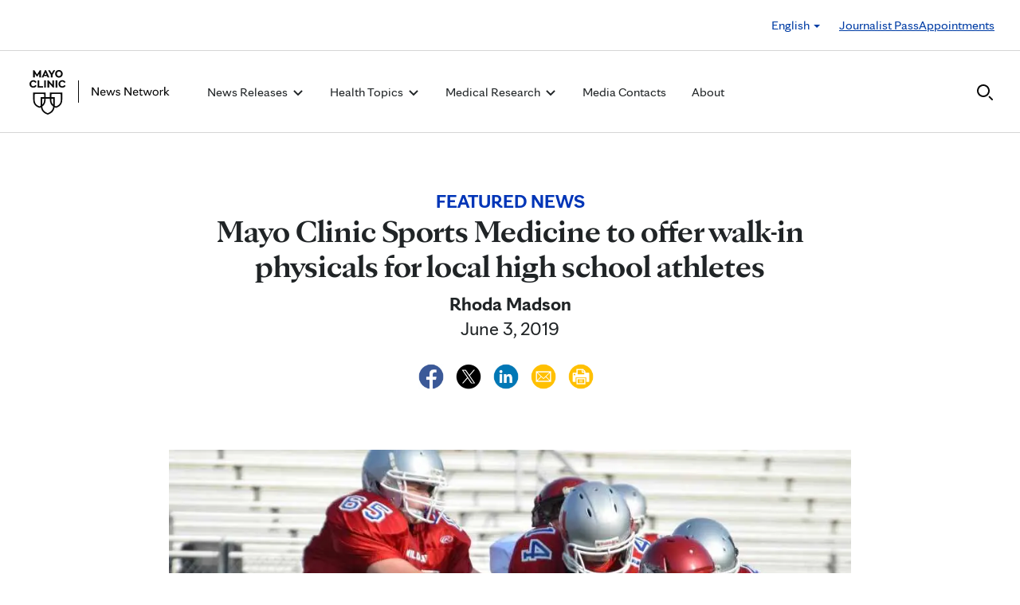

--- FILE ---
content_type: text/html; charset=UTF-8
request_url: https://newsnetwork.mayoclinic.org/discussion/mayo-clinic-sports-medicine-to-offer-walk-in-physicals-for-local-high-school-athletes/
body_size: 21587
content:
<!DOCTYPE html>
    <html lang="en-US">
    <!-- This is the velocity theme -->
    <head>
        <!-- Meta -->
        <meta charset="UTF-8">
        <meta name="viewport" content="width=device-width, initial-scale=1">
        <link rel="profile" href="http://gmpg.org/xfn/11">
        <meta http-equiv="X-UA-Compatible" content="IE-10" />
        <title>Mayo Clinic Sports Medicine to offer walk-in physicals for local high school athletes - Mayo Clinic News Network</title>

        <!-- add wordpress hook -->
                <script type="text/javascript">
            chAnalyticsSendPageView = function(url) {return true;}
            chAnalyticsSendEvent = function(eventAction, data) {return true;}
            var chHistory = {elements: {}, data: {}};
            var chSiteUrl = "https://newsnetwork.mayoclinic.org/";
            var chCurrentPageUrl = "https://newsnetwork.mayoclinic.org/discussion/mayo-clinic-sports-medicine-to-offer-walk-in-physicals-for-local-high-school-athletes/";
            var chIsSubdirectorySite = false;
            var chSiteRoot = "/";
        </script>
        <meta name='robots' content='index, follow, max-image-preview:large, max-snippet:-1, max-video-preview:-1' />

	<link rel="canonical" href="https://newsnetwork.mayoclinic.org/discussion/mayo-clinic-sports-medicine-to-offer-walk-in-physicals-for-local-high-school-athletes/" />
	<meta property="og:locale" content="en_US" />
	<meta property="og:type" content="article" />
	<meta property="og:title" content="Mayo Clinic Sports Medicine to offer walk-in physicals for local high school athletes - Mayo Clinic News Network" />
	<meta property="og:description" content="ROCHESTER, Minn. — Mayo Clinic Sports Medicine will offer sports physicals for area students who are entering seventh to 12th grades and want to participate in school sports programs. The exams, which follow the protocol set by the Minnesota State High School League, are open to all athletes from Southeast Minnesota, Western Wisconsin and Northern [&hellip;]" />
	<meta property="og:url" content="https://newsnetwork.mayoclinic.org/discussion/mayo-clinic-sports-medicine-to-offer-walk-in-physicals-for-local-high-school-athletes/" />
	<meta property="og:site_name" content="Mayo Clinic News Network" />
	<meta property="article:published_time" content="2019-06-03T17:00:24+00:00" />
	<meta property="og:image" content="https://cdn.prod-carehubs.net/n7-mcnn/7bcc9724adf7b803/uploads/2016/08/shutterstock_112602893-1024x785.jpg" />
	<meta name="author" content="Rhoda Madson" />
	<meta name="twitter:card" content="summary_large_image" />
	<meta name="twitter:label1" content="Written by" />
	<meta name="twitter:data1" content="Rhoda Madson" />
	<meta name="twitter:label2" content="Est. reading time" />
	<meta name="twitter:data2" content="1 minute" />
	<script type="application/ld+json" class="yoast-schema-graph">{"@context":"https://schema.org","@graph":[{"@type":"Article","@id":"https://newsnetwork.mayoclinic.org/discussion/mayo-clinic-sports-medicine-to-offer-walk-in-physicals-for-local-high-school-athletes/#article","author":{"name":"Rhoda Madson","@id":"https://newsnetwork.mayoclinic.org/#/schema/person/8d08faa72082d63c7617c235a2b69971"},"headline":"Mayo Clinic Sports Medicine to offer walk-in physicals for local high school athletes","datePublished":"2019-06-03T17:00:24+00:00","mainEntityOfPage":{"@id":"https://newsnetwork.mayoclinic.org/discussion/mayo-clinic-sports-medicine-to-offer-walk-in-physicals-for-local-high-school-athletes/"},"image":{"@id":"https://newsnetwork.mayoclinic.org/discussion/mayo-clinic-sports-medicine-to-offer-walk-in-physicals-for-local-high-school-athletes/#primaryimage"},"inLanguage":"en-US"},{"@type":"WebPage","@id":"https://newsnetwork.mayoclinic.org/discussion/mayo-clinic-sports-medicine-to-offer-walk-in-physicals-for-local-high-school-athletes/","url":"https://newsnetwork.mayoclinic.org/discussion/mayo-clinic-sports-medicine-to-offer-walk-in-physicals-for-local-high-school-athletes/"},{"@type":"ImageObject","@id":"https://newsnetwork.mayoclinic.org/discussion/mayo-clinic-sports-medicine-to-offer-walk-in-physicals-for-local-high-school-athletes/#primaryimage","url":"https://newsnetwork.mayoclinic.org/n7-mcnn/7bcc9724adf7b803/uploads/2016/08/shutterstock_112602893-1024x785.jpg"},{"@type":"WebSite","@id":"https://newsnetwork.mayoclinic.org/#website","url":"https://newsnetwork.mayoclinic.org/","name":"Mayo Clinic News Network"},{"@type":"Organization","@id":"https://newsnetwork.mayoclinic.org/#organization","name":"Mayo Clinic","url":"https://newsnetwork.mayoclinic.org/","logo":{"@type":"ImageObject","@id":"https://newsnetwork.mayoclinic.org/#/schema/logo/image/","url":"https://newsnetwork.mayoclinic.org/n7-mcnn/7bcc9724adf7b803/uploads/2022/08/MayoClinic_PrimaryLogomark_Black.jpg"}},{"@type":"Person","@id":"https://newsnetwork.mayoclinic.org/#/schema/person/8d08faa72082d63c7617c235a2b69971","name":"Rhoda Madson","url":"https://newsnetwork.mayoclinic.org/author/00-8ef8d63c04cd87ca81707/"}]}</script>


<link rel='dns-prefetch' href='//newsnetwork.mayoclinic.org' />
<style id='wp-img-auto-sizes-contain-inline-css' type='text/css'>
img:is([sizes=auto i],[sizes^="auto," i]){contain-intrinsic-size:3000px 1500px}
/*# sourceURL=wp-img-auto-sizes-contain-inline-css */
</style>
<link rel='stylesheet' id='et-hub-style-css' href='https://newsnetwork.mayoclinic.org/wp-content/plugins/8020-hub-core/_inc/css/velocity-hub.css?ver=336289' type='text/css' media='all' />
<link rel='stylesheet' id='carehubs-app-mayo-general-css' href='https://newsnetwork.mayoclinic.org/wp-content/plugins/carehubs-app-custom-mayogeneral/Public/css/app-mayogeneral.css?ver=1.0.11' type='text/css' media='all' />
<link rel='stylesheet' id='carehubs-app-mayonn-css' href='https://newsnetwork.mayoclinic.org/wp-content/plugins/carehubs-app-custom-mayonn/Public/css/app-mayonn-v2.css?ver=1.0.40' type='text/css' media='all' />
<link rel='stylesheet' id='carehubs-app-integrations-css' href='https://newsnetwork.mayoclinic.org/wp-content/plugins/carehubs-app-integrations/Public/css/app-integrations.css?ver=4.2.166' type='text/css' media='all' />
<link rel='stylesheet' id='carehubs-app-podcasts-css' href='https://newsnetwork.mayoclinic.org/wp-content/plugins/carehubs-app-podcasts/Public/css/app-podcasts.css?ver=4.2.166' type='text/css' media='all' />
<link rel='stylesheet' id='carehubs-core-css' href='https://newsnetwork.mayoclinic.org/wp-content/plugins/carehubs-core/Public/css/app-core.css?ver=4.2.166' type='text/css' media='all' />
<link rel='stylesheet' id='app-core-post-archive-Stack-css' href='https://newsnetwork.mayoclinic.org/wp-content/plugins/carehubs-core/Public/css/PostArchive/app-core-post-archive-Stack.css?ver=4.2.166' type='text/css' media='all' />
<link rel='stylesheet' id='wp-block-library-css' href='https://newsnetwork.mayoclinic.org/wp-includes/css/dist/block-library/style.min.css?ver=6.9' type='text/css' media='all' />
<style id='wp-block-library-theme-inline-css' type='text/css'>
.wp-block-audio :where(figcaption){color:#555;font-size:13px;text-align:center}.is-dark-theme .wp-block-audio :where(figcaption){color:#ffffffa6}.wp-block-audio{margin:0 0 1em}.wp-block-code{border:1px solid #ccc;border-radius:4px;font-family:Menlo,Consolas,monaco,monospace;padding:.8em 1em}.wp-block-embed :where(figcaption){color:#555;font-size:13px;text-align:center}.is-dark-theme .wp-block-embed :where(figcaption){color:#ffffffa6}.wp-block-embed{margin:0 0 1em}.blocks-gallery-caption{color:#555;font-size:13px;text-align:center}.is-dark-theme .blocks-gallery-caption{color:#ffffffa6}:root :where(.wp-block-image figcaption){color:#555;font-size:13px;text-align:center}.is-dark-theme :root :where(.wp-block-image figcaption){color:#ffffffa6}.wp-block-image{margin:0 0 1em}.wp-block-pullquote{border-bottom:4px solid;border-top:4px solid;color:currentColor;margin-bottom:1.75em}.wp-block-pullquote :where(cite),.wp-block-pullquote :where(footer),.wp-block-pullquote__citation{color:currentColor;font-size:.8125em;font-style:normal;text-transform:uppercase}.wp-block-quote{border-left:.25em solid;margin:0 0 1.75em;padding-left:1em}.wp-block-quote cite,.wp-block-quote footer{color:currentColor;font-size:.8125em;font-style:normal;position:relative}.wp-block-quote:where(.has-text-align-right){border-left:none;border-right:.25em solid;padding-left:0;padding-right:1em}.wp-block-quote:where(.has-text-align-center){border:none;padding-left:0}.wp-block-quote.is-large,.wp-block-quote.is-style-large,.wp-block-quote:where(.is-style-plain){border:none}.wp-block-search .wp-block-search__label{font-weight:700}.wp-block-search__button{border:1px solid #ccc;padding:.375em .625em}:where(.wp-block-group.has-background){padding:1.25em 2.375em}.wp-block-separator.has-css-opacity{opacity:.4}.wp-block-separator{border:none;border-bottom:2px solid;margin-left:auto;margin-right:auto}.wp-block-separator.has-alpha-channel-opacity{opacity:1}.wp-block-separator:not(.is-style-wide):not(.is-style-dots){width:100px}.wp-block-separator.has-background:not(.is-style-dots){border-bottom:none;height:1px}.wp-block-separator.has-background:not(.is-style-wide):not(.is-style-dots){height:2px}.wp-block-table{margin:0 0 1em}.wp-block-table td,.wp-block-table th{word-break:normal}.wp-block-table :where(figcaption){color:#555;font-size:13px;text-align:center}.is-dark-theme .wp-block-table :where(figcaption){color:#ffffffa6}.wp-block-video :where(figcaption){color:#555;font-size:13px;text-align:center}.is-dark-theme .wp-block-video :where(figcaption){color:#ffffffa6}.wp-block-video{margin:0 0 1em}:root :where(.wp-block-template-part.has-background){margin-bottom:0;margin-top:0;padding:1.25em 2.375em}
/*# sourceURL=/wp-includes/css/dist/block-library/theme.min.css */
</style>
<style id='classic-theme-styles-inline-css' type='text/css'>
/*! This file is auto-generated */
.wp-block-button__link{color:#fff;background-color:#32373c;border-radius:9999px;box-shadow:none;text-decoration:none;padding:calc(.667em + 2px) calc(1.333em + 2px);font-size:1.125em}.wp-block-file__button{background:#32373c;color:#fff;text-decoration:none}
/*# sourceURL=/wp-includes/css/classic-themes.min.css */
</style>
<link rel='stylesheet' id='carehubs_block_information_link_container-css' href='https://newsnetwork.mayoclinic.org/wp-content/plugins/carehubs-core/Core/Blocks/InformationLinkContainer/InformationLinkContainerBlock.css?ver=4.2.166' type='text/css' media='all' />
<link rel='stylesheet' id='carehubs_block_resource_group-css' href='https://newsnetwork.mayoclinic.org/wp-content/plugins/carehubs-core/Core/Blocks/ResourceGroup/ResourceGroupBlock.css?ver=4.2.166' type='text/css' media='all' />
<link rel='stylesheet' id='carehubs_block_youtube_overlay_playlist-css' href='https://newsnetwork.mayoclinic.org/wp-content/plugins/carehubs-core/Core/Blocks/YoutubeOverlayPlaylist/YoutubeOverlayPlaylistBlock.css?ver=4.2.166' type='text/css' media='all' />
<link rel='stylesheet' id='block-style-image-caption-alignment-css' href='https://newsnetwork.mayoclinic.org/wp-content/plugins/carehubs-core/Public/css/app-core-block-style-image-caption-alignment.css?ver=4.2.166' type='text/css' media='all' />
<style id='global-styles-inline-css' type='text/css'>
:root{--wp--preset--aspect-ratio--square: 1;--wp--preset--aspect-ratio--4-3: 4/3;--wp--preset--aspect-ratio--3-4: 3/4;--wp--preset--aspect-ratio--3-2: 3/2;--wp--preset--aspect-ratio--2-3: 2/3;--wp--preset--aspect-ratio--16-9: 16/9;--wp--preset--aspect-ratio--9-16: 9/16;--wp--preset--color--black: #000000;--wp--preset--color--cyan-bluish-gray: #abb8c3;--wp--preset--color--white: #ffffff;--wp--preset--color--pale-pink: #f78da7;--wp--preset--color--vivid-red: #cf2e2e;--wp--preset--color--luminous-vivid-orange: #ff6900;--wp--preset--color--luminous-vivid-amber: #fcb900;--wp--preset--color--light-green-cyan: #7bdcb5;--wp--preset--color--vivid-green-cyan: #00d084;--wp--preset--color--pale-cyan-blue: #8ed1fc;--wp--preset--color--vivid-cyan-blue: #0693e3;--wp--preset--color--vivid-purple: #9b51e0;--wp--preset--color--mc-blue: #0057b8;--wp--preset--color--mc-bright-blue: #009cde;--wp--preset--color--mc-bright-blue-alternate: #008BCC;--wp--preset--color--mc-body-text: #080808;--wp--preset--gradient--vivid-cyan-blue-to-vivid-purple: linear-gradient(135deg,rgb(6,147,227) 0%,rgb(155,81,224) 100%);--wp--preset--gradient--light-green-cyan-to-vivid-green-cyan: linear-gradient(135deg,rgb(122,220,180) 0%,rgb(0,208,130) 100%);--wp--preset--gradient--luminous-vivid-amber-to-luminous-vivid-orange: linear-gradient(135deg,rgb(252,185,0) 0%,rgb(255,105,0) 100%);--wp--preset--gradient--luminous-vivid-orange-to-vivid-red: linear-gradient(135deg,rgb(255,105,0) 0%,rgb(207,46,46) 100%);--wp--preset--gradient--very-light-gray-to-cyan-bluish-gray: linear-gradient(135deg,rgb(238,238,238) 0%,rgb(169,184,195) 100%);--wp--preset--gradient--cool-to-warm-spectrum: linear-gradient(135deg,rgb(74,234,220) 0%,rgb(151,120,209) 20%,rgb(207,42,186) 40%,rgb(238,44,130) 60%,rgb(251,105,98) 80%,rgb(254,248,76) 100%);--wp--preset--gradient--blush-light-purple: linear-gradient(135deg,rgb(255,206,236) 0%,rgb(152,150,240) 100%);--wp--preset--gradient--blush-bordeaux: linear-gradient(135deg,rgb(254,205,165) 0%,rgb(254,45,45) 50%,rgb(107,0,62) 100%);--wp--preset--gradient--luminous-dusk: linear-gradient(135deg,rgb(255,203,112) 0%,rgb(199,81,192) 50%,rgb(65,88,208) 100%);--wp--preset--gradient--pale-ocean: linear-gradient(135deg,rgb(255,245,203) 0%,rgb(182,227,212) 50%,rgb(51,167,181) 100%);--wp--preset--gradient--electric-grass: linear-gradient(135deg,rgb(202,248,128) 0%,rgb(113,206,126) 100%);--wp--preset--gradient--midnight: linear-gradient(135deg,rgb(2,3,129) 0%,rgb(40,116,252) 100%);--wp--preset--gradient--mc-black-overlay-gradient: linear-gradient(180deg, rgba(0,0,0,0) 27.4%, rgba(0,0,0,.56) 58.85%, rgba(0,0,0,.8) 100%);--wp--preset--font-size--small: 13px;--wp--preset--font-size--medium: 20px;--wp--preset--font-size--large: 36px;--wp--preset--font-size--x-large: 42px;--wp--preset--spacing--20: 0.44rem;--wp--preset--spacing--30: 0.67rem;--wp--preset--spacing--40: 1rem;--wp--preset--spacing--50: 1.5rem;--wp--preset--spacing--60: 2.25rem;--wp--preset--spacing--70: 3.38rem;--wp--preset--spacing--80: 5.06rem;--wp--preset--shadow--natural: 6px 6px 9px rgba(0, 0, 0, 0.2);--wp--preset--shadow--deep: 12px 12px 50px rgba(0, 0, 0, 0.4);--wp--preset--shadow--sharp: 6px 6px 0px rgba(0, 0, 0, 0.2);--wp--preset--shadow--outlined: 6px 6px 0px -3px rgb(255, 255, 255), 6px 6px rgb(0, 0, 0);--wp--preset--shadow--crisp: 6px 6px 0px rgb(0, 0, 0);}:root :where(.is-layout-flow) > :first-child{margin-block-start: 0;}:root :where(.is-layout-flow) > :last-child{margin-block-end: 0;}:root :where(.is-layout-flow) > *{margin-block-start: 24px;margin-block-end: 0;}:root :where(.is-layout-constrained) > :first-child{margin-block-start: 0;}:root :where(.is-layout-constrained) > :last-child{margin-block-end: 0;}:root :where(.is-layout-constrained) > *{margin-block-start: 24px;margin-block-end: 0;}:root :where(.is-layout-flex){gap: 24px;}:root :where(.is-layout-grid){gap: 24px;}body .is-layout-flex{display: flex;}.is-layout-flex{flex-wrap: wrap;align-items: center;}.is-layout-flex > :is(*, div){margin: 0;}body .is-layout-grid{display: grid;}.is-layout-grid > :is(*, div){margin: 0;}.has-black-color{color: var(--wp--preset--color--black) !important;}.has-cyan-bluish-gray-color{color: var(--wp--preset--color--cyan-bluish-gray) !important;}.has-white-color{color: var(--wp--preset--color--white) !important;}.has-pale-pink-color{color: var(--wp--preset--color--pale-pink) !important;}.has-vivid-red-color{color: var(--wp--preset--color--vivid-red) !important;}.has-luminous-vivid-orange-color{color: var(--wp--preset--color--luminous-vivid-orange) !important;}.has-luminous-vivid-amber-color{color: var(--wp--preset--color--luminous-vivid-amber) !important;}.has-light-green-cyan-color{color: var(--wp--preset--color--light-green-cyan) !important;}.has-vivid-green-cyan-color{color: var(--wp--preset--color--vivid-green-cyan) !important;}.has-pale-cyan-blue-color{color: var(--wp--preset--color--pale-cyan-blue) !important;}.has-vivid-cyan-blue-color{color: var(--wp--preset--color--vivid-cyan-blue) !important;}.has-vivid-purple-color{color: var(--wp--preset--color--vivid-purple) !important;}.has-mc-blue-color{color: var(--wp--preset--color--mc-blue) !important;}.has-mc-bright-blue-color{color: var(--wp--preset--color--mc-bright-blue) !important;}.has-mc-bright-blue-alternate-color{color: var(--wp--preset--color--mc-bright-blue-alternate) !important;}.has-mc-body-text-color{color: var(--wp--preset--color--mc-body-text) !important;}.has-black-background-color{background-color: var(--wp--preset--color--black) !important;}.has-cyan-bluish-gray-background-color{background-color: var(--wp--preset--color--cyan-bluish-gray) !important;}.has-white-background-color{background-color: var(--wp--preset--color--white) !important;}.has-pale-pink-background-color{background-color: var(--wp--preset--color--pale-pink) !important;}.has-vivid-red-background-color{background-color: var(--wp--preset--color--vivid-red) !important;}.has-luminous-vivid-orange-background-color{background-color: var(--wp--preset--color--luminous-vivid-orange) !important;}.has-luminous-vivid-amber-background-color{background-color: var(--wp--preset--color--luminous-vivid-amber) !important;}.has-light-green-cyan-background-color{background-color: var(--wp--preset--color--light-green-cyan) !important;}.has-vivid-green-cyan-background-color{background-color: var(--wp--preset--color--vivid-green-cyan) !important;}.has-pale-cyan-blue-background-color{background-color: var(--wp--preset--color--pale-cyan-blue) !important;}.has-vivid-cyan-blue-background-color{background-color: var(--wp--preset--color--vivid-cyan-blue) !important;}.has-vivid-purple-background-color{background-color: var(--wp--preset--color--vivid-purple) !important;}.has-mc-blue-background-color{background-color: var(--wp--preset--color--mc-blue) !important;}.has-mc-bright-blue-background-color{background-color: var(--wp--preset--color--mc-bright-blue) !important;}.has-mc-bright-blue-alternate-background-color{background-color: var(--wp--preset--color--mc-bright-blue-alternate) !important;}.has-mc-body-text-background-color{background-color: var(--wp--preset--color--mc-body-text) !important;}.has-black-border-color{border-color: var(--wp--preset--color--black) !important;}.has-cyan-bluish-gray-border-color{border-color: var(--wp--preset--color--cyan-bluish-gray) !important;}.has-white-border-color{border-color: var(--wp--preset--color--white) !important;}.has-pale-pink-border-color{border-color: var(--wp--preset--color--pale-pink) !important;}.has-vivid-red-border-color{border-color: var(--wp--preset--color--vivid-red) !important;}.has-luminous-vivid-orange-border-color{border-color: var(--wp--preset--color--luminous-vivid-orange) !important;}.has-luminous-vivid-amber-border-color{border-color: var(--wp--preset--color--luminous-vivid-amber) !important;}.has-light-green-cyan-border-color{border-color: var(--wp--preset--color--light-green-cyan) !important;}.has-vivid-green-cyan-border-color{border-color: var(--wp--preset--color--vivid-green-cyan) !important;}.has-pale-cyan-blue-border-color{border-color: var(--wp--preset--color--pale-cyan-blue) !important;}.has-vivid-cyan-blue-border-color{border-color: var(--wp--preset--color--vivid-cyan-blue) !important;}.has-vivid-purple-border-color{border-color: var(--wp--preset--color--vivid-purple) !important;}.has-mc-blue-border-color{border-color: var(--wp--preset--color--mc-blue) !important;}.has-mc-bright-blue-border-color{border-color: var(--wp--preset--color--mc-bright-blue) !important;}.has-mc-bright-blue-alternate-border-color{border-color: var(--wp--preset--color--mc-bright-blue-alternate) !important;}.has-mc-body-text-border-color{border-color: var(--wp--preset--color--mc-body-text) !important;}.has-vivid-cyan-blue-to-vivid-purple-gradient-background{background: var(--wp--preset--gradient--vivid-cyan-blue-to-vivid-purple) !important;}.has-light-green-cyan-to-vivid-green-cyan-gradient-background{background: var(--wp--preset--gradient--light-green-cyan-to-vivid-green-cyan) !important;}.has-luminous-vivid-amber-to-luminous-vivid-orange-gradient-background{background: var(--wp--preset--gradient--luminous-vivid-amber-to-luminous-vivid-orange) !important;}.has-luminous-vivid-orange-to-vivid-red-gradient-background{background: var(--wp--preset--gradient--luminous-vivid-orange-to-vivid-red) !important;}.has-very-light-gray-to-cyan-bluish-gray-gradient-background{background: var(--wp--preset--gradient--very-light-gray-to-cyan-bluish-gray) !important;}.has-cool-to-warm-spectrum-gradient-background{background: var(--wp--preset--gradient--cool-to-warm-spectrum) !important;}.has-blush-light-purple-gradient-background{background: var(--wp--preset--gradient--blush-light-purple) !important;}.has-blush-bordeaux-gradient-background{background: var(--wp--preset--gradient--blush-bordeaux) !important;}.has-luminous-dusk-gradient-background{background: var(--wp--preset--gradient--luminous-dusk) !important;}.has-pale-ocean-gradient-background{background: var(--wp--preset--gradient--pale-ocean) !important;}.has-electric-grass-gradient-background{background: var(--wp--preset--gradient--electric-grass) !important;}.has-midnight-gradient-background{background: var(--wp--preset--gradient--midnight) !important;}.has-mc-black-overlay-gradient-gradient-background{background: var(--wp--preset--gradient--mc-black-overlay-gradient) !important;}.has-small-font-size{font-size: var(--wp--preset--font-size--small) !important;}.has-medium-font-size{font-size: var(--wp--preset--font-size--medium) !important;}.has-large-font-size{font-size: var(--wp--preset--font-size--large) !important;}.has-x-large-font-size{font-size: var(--wp--preset--font-size--x-large) !important;}
:root :where(.wp-block-pullquote){font-size: 1.5em;line-height: 1.6;}
/*# sourceURL=global-styles-inline-css */
</style>
<link rel='stylesheet' id='velocity-theme-bootstrap-css-css' href='https://newsnetwork.mayoclinic.org/wp-content/themes/velocity/Public/css/bootstrap.min.css?ver=1.0.73' type='text/css' media='all' />
<link rel='stylesheet' id='velocity-theme-css-css' href='https://newsnetwork.mayoclinic.org/wp-content/themes/velocity/style.css?ver=1.0.73' type='text/css' media='all' />
<link rel='stylesheet' id='velocity-theme-header-header14-css-css' href='https://newsnetwork.mayoclinic.org/wp-content/themes/velocity/Public/css/Headers/Header14.css?ver=1.0.73' type='text/css' media='all' />
<script type="text/javascript" src="https://newsnetwork.mayoclinic.org/wp-includes/js/jquery/jquery.min.js?ver=3.7.1" id="jquery-core-js"></script>
<link rel='shortlink' href='https://newsnetwork.mayoclinic.org/?p=238966' />
			<script type="text/javascript">
			var etajaxurl = "https://newsnetwork.mayoclinic.org/wp-load.php";
			var hub = "https://newsnetwork.mayoclinic.org/wp-content/plugins/8020-hub-core";        	var current_page = "discussion";
          var current_module = "mayo-clinic-sports-medicine-to-offer-walk-in-physicals-for-local-high-school-athletes";
          var current_action = "";			</script>      <link rel="apple-touch-icon" href="https://newsnetwork.mayoclinic.org/wp-content/plugins/carehubs-core/Public/images/carehubs-iOS.png"/>
      <link rel="icon" href="https://www.mayoclinic.org/styles/img/gbs/shields.ico" type="image/x-icon" />
      <link rel="shortcut icon" href="https://www.mayoclinic.org/styles/img/gbs/shields.ico" type="image/x-icon" /><script>jq = jQuery;</script><style>:root{--ch-accent-color: #0057B8;--ch-accent-color-alpha-60: #0057B899;}</style><link rel="preload" href="https://newsnetwork.mayoclinic.org/wp-content/plugins/carehubs-core/Public/css/app-core-deferred.css?ver=4.2.166" as="style" onload="this.onload=null;this.rel='stylesheet'" id="app-core-deferred-css">
      <noscript><link rel="stylesheet" id="app-core-deferred-css" href="https://newsnetwork.mayoclinic.org/wp-content/plugins/carehubs-core/Public/css/app-core-deferred.css?ver=4.2.166"></noscript><link rel="preload" href="https://newsnetwork.mayoclinic.org/wp-content/plugins/carehubs-core/Public/third-party-files/bootstrap-icons/bootstrap-icons.min.css?ver=4.2.166" as="style" onload="this.onload=null;this.rel='stylesheet'" id="app-core-bootstrap-icons-css">
      <noscript><link rel="stylesheet" id="app-core-bootstrap-icons-css" href="https://newsnetwork.mayoclinic.org/wp-content/plugins/carehubs-core/Public/third-party-files/bootstrap-icons/bootstrap-icons.min.css?ver=4.2.166"></noscript><link rel="preload" href="https://newsnetwork.mayoclinic.org/wp-content/plugins/carehubs-app-community/Public/css/app-community-deferred.css?ver=4.4.54" as="style" onload="this.onload=null;this.rel='stylesheet'" id="app-community-deferred-css">
      <noscript><link rel="stylesheet" id="app-community-deferred-css" href="https://newsnetwork.mayoclinic.org/wp-content/plugins/carehubs-app-community/Public/css/app-community-deferred.css?ver=4.4.54"></noscript><link rel="preload" href="https://newsnetwork.mayoclinic.org/wp-content/plugins/carehubs-app-custom-mayonn/Public/css/app-mayonn-deferred-v2.css?ver=1.0.40" as="style" onload="this.onload=null;this.rel='stylesheet'" id="app-mayonn-deferred-css">
      <noscript><link rel="stylesheet" id="app-mayonn-deferred-css" href="https://newsnetwork.mayoclinic.org/wp-content/plugins/carehubs-app-custom-mayonn/Public/css/app-mayonn-deferred-v2.css?ver=1.0.40"></noscript><link rel="preload" href="/wp-content/themes/velocity/Public/css/velocity-deferred.css?ver=1.0.73" as="style" onload="this.onload=null;this.rel='stylesheet'" id="velocity-deferred-css">
      <noscript><link rel="stylesheet" id="velocity-deferred-css" href="/wp-content/themes/velocity/Public/css/velocity-deferred.css?ver=1.0.73"></noscript><link rel="preload" href="/wp-content/themes/velocity/Public/css/Footers/Footer3.css?ver=4.2.166" as="style" onload="this.onload=null;this.rel='stylesheet'" id="velocity-theme-footer-footer3-css-deferred-css">
      <noscript><link rel="stylesheet" id="velocity-theme-footer-footer3-css-deferred-css" href="/wp-content/themes/velocity/Public/css/Footers/Footer3.css?ver=4.2.166"></noscript>      <script>
        // Adjustments for preloading on ie. "window.document.documentMode" only fires on IE.
        window.addEventListener('load', function() {
            if (window.document.documentMode) {
              // Dynamically load the things that relied on preload.
              var links = document.getElementsByTagName('link');
              for (var i = 0; i < links.length; i++) {
                  var link = links[i];
                  // qualify links to those with rel=preload and as=style attrs
                  if (link.rel === 'preload' && link.getAttribute('as') === 'style') {
                      // prevent re-running on link
                      link.setAttribute('rel', 'stylesheet');
                      // Set the onload to null to prevent the load from happening again if a 3rd-party library includes a polyfill or fires another load event.
                      link.setAttribute('onload', '');
                  }
              }
            }
        });
      </script>	<script type="text/javascript">
		/*setting global variables for use in subsequent JS files*/
		var uri_0 = "discussion";
		var uri_1 = "mayo-clinic-sports-medicine-to-offer-walk-in-physicals-for-local-high-school-athletes";
		var uri_3 = "";
		var ets_ajax_url = "https://newsnetwork.mayoclinic.org/wp-load.php";
	</script>


        <link rel="stylesheet" href="/hub-hosted/mc-general/css/mc-fonts.css?ver=20240305">
<link rel="stylesheet" href="/hub-hosted/mc-general/css/mcorg-base.css?ver=20241210">
<meta name="msvalidate.01" content="1F71DB1829C969F442A57F69B3ADB0C7" /><style>
        #menu-item-topics {display:none;}
body.ch-user-profile  p.ch-post-archive-block-no-posts{display:none;}
.ch-main p {margin-bottom:1.5em;}

.page-id-78618 main hr {border-bottom: 1px solid #f1f1ef !important;margin-top: 24px;
margin-bottom: 24px;}
.page-id-78618 main ul {margin-top:16px; list-style: none;padding-left: 0px;}
.page-id-78618 main li {padding-left: 0px;font-size: 16px;margin-bottom:16px;}


.ch-child-term-navigation.style-default {z-index: 1;
position: relative;}

.single-podcast-episode .wp-container-1 {display:none;}

.ch-404-text {line-height: 55px;}
.single-post .wp-block-image {margin-bottom:24px;margin-top:24px;}
.single-post .stack-image img {width:100%;}
.home-three-stack .row {display: flex !important;}
.ratio-306-254 img {width:100%;}

.header14 .menu-item:not(.ch-mega-menu) ul.dropdown-menu {
	border-radius: 0;
	padding: 24px 15px !important;
	margin: 16px auto 0px;
	border: none;
}

.header14 .menu-item:not(.ch-mega-menu) ul.dropdown-menu li {
	padding: 0;
	flex-grow: 1;
	flex-basis: 0;
	margin-bottom: 0px;
}

.header14 .menu-item:not(.ch-mega-menu) ul.dropdown-menu li + li {
	margin-top: 24px;
}

.header14 .menu-item:not(.ch-mega-menu) ul.dropdown-menu li a {
	font-size: 20px;
	line-height: 24px;
}

.header14 .menu-item:not(.ch-mega-menu) ul.dropdown-menu .ch-menu-column li {
	margin-bottom: 24px;
}

.menu-item:not(.ch-mega-menu) .dropdown-menu > .active > a, .dropdown-menu > .active > a:focus, .dropdown-menu > .active > a:hover {
	background: none !important;
	color: #0057b8;
}

.menu-item:not(.ch-mega-menu) .dropdown-menu > li > a:focus, .dropdown-menu > li > a:hover {
	background: none !important;
}

@media (max-width:600px) {
	.header14 .ch-logo svg {max-height: 48px;}
}

.ch-child-term-navigation-description {display:none;}
.wp-block-query-title + .form-group {margin-bottom:32px;}

.ratio-636-431.home-featured-article img {aspect-ratio:16/9;}
.single-post .stack-image img {aspect-ratio: 1/1;
  object-fit: cover;}
figcaption.wp-element-caption {position: static;
  color: #555;
  padding: 8px 0 0 0;
  width: auto;
  font-size: 16px;
  line-height: 1.4;}
.wp-block-post-author__content {text-align: center;}
.wp-block-post-author__byline {display:none;}
.wp-block-post-author__name {font-weight:bold;margin-bottom: 0 !important;}
.ch-breadcrumb {display:none !important;}
        </style>
        <script>
        
        </script>
        <style>body {
                font-family: 'mayo-sans';
            }a {color: var(--ch-link-color);}h1,h2,h3,h4,h5,h6,.h1,.h2,.h3,.h4,.h5,.h6 {
                font-family: 'mayo-display';
            }body, p {
                color: var(--ch-text-color);
            }:root {--ch-link-color: #003DA5;--ch-text-color: #202426;}</style>    
<script>(window.BOOMR_mq=window.BOOMR_mq||[]).push(["addVar",{"rua.upush":"false","rua.cpush":"false","rua.upre":"false","rua.cpre":"false","rua.uprl":"false","rua.cprl":"false","rua.cprf":"false","rua.trans":"SJ-60af3778-66b0-4aa8-8397-02f9ee399cda","rua.cook":"false","rua.ims":"false","rua.ufprl":"false","rua.cfprl":"false","rua.isuxp":"false","rua.texp":"norulematch","rua.ceh":"false","rua.ueh":"false","rua.ieh.st":"0"}]);</script>
                              <script>!function(e){var n="https://s.go-mpulse.net/boomerang/";if("False"=="True")e.BOOMR_config=e.BOOMR_config||{},e.BOOMR_config.PageParams=e.BOOMR_config.PageParams||{},e.BOOMR_config.PageParams.pci=!0,n="https://s2.go-mpulse.net/boomerang/";if(window.BOOMR_API_key="NJZT6-H67D6-8KWPT-88NKA-6UV3Y",function(){function e(){if(!o){var e=document.createElement("script");e.id="boomr-scr-as",e.src=window.BOOMR.url,e.async=!0,i.parentNode.appendChild(e),o=!0}}function t(e){o=!0;var n,t,a,r,d=document,O=window;if(window.BOOMR.snippetMethod=e?"if":"i",t=function(e,n){var t=d.createElement("script");t.id=n||"boomr-if-as",t.src=window.BOOMR.url,BOOMR_lstart=(new Date).getTime(),e=e||d.body,e.appendChild(t)},!window.addEventListener&&window.attachEvent&&navigator.userAgent.match(/MSIE [67]\./))return window.BOOMR.snippetMethod="s",void t(i.parentNode,"boomr-async");a=document.createElement("IFRAME"),a.src="about:blank",a.title="",a.role="presentation",a.loading="eager",r=(a.frameElement||a).style,r.width=0,r.height=0,r.border=0,r.display="none",i.parentNode.appendChild(a);try{O=a.contentWindow,d=O.document.open()}catch(_){n=document.domain,a.src="javascript:var d=document.open();d.domain='"+n+"';void(0);",O=a.contentWindow,d=O.document.open()}if(n)d._boomrl=function(){this.domain=n,t()},d.write("<bo"+"dy onload='document._boomrl();'>");else if(O._boomrl=function(){t()},O.addEventListener)O.addEventListener("load",O._boomrl,!1);else if(O.attachEvent)O.attachEvent("onload",O._boomrl);d.close()}function a(e){window.BOOMR_onload=e&&e.timeStamp||(new Date).getTime()}if(!window.BOOMR||!window.BOOMR.version&&!window.BOOMR.snippetExecuted){window.BOOMR=window.BOOMR||{},window.BOOMR.snippetStart=(new Date).getTime(),window.BOOMR.snippetExecuted=!0,window.BOOMR.snippetVersion=12,window.BOOMR.url=n+"NJZT6-H67D6-8KWPT-88NKA-6UV3Y";var i=document.currentScript||document.getElementsByTagName("script")[0],o=!1,r=document.createElement("link");if(r.relList&&"function"==typeof r.relList.supports&&r.relList.supports("preload")&&"as"in r)window.BOOMR.snippetMethod="p",r.href=window.BOOMR.url,r.rel="preload",r.as="script",r.addEventListener("load",e),r.addEventListener("error",function(){t(!0)}),setTimeout(function(){if(!o)t(!0)},3e3),BOOMR_lstart=(new Date).getTime(),i.parentNode.appendChild(r);else t(!1);if(window.addEventListener)window.addEventListener("load",a,!1);else if(window.attachEvent)window.attachEvent("onload",a)}}(),"".length>0)if(e&&"performance"in e&&e.performance&&"function"==typeof e.performance.setResourceTimingBufferSize)e.performance.setResourceTimingBufferSize();!function(){if(BOOMR=e.BOOMR||{},BOOMR.plugins=BOOMR.plugins||{},!BOOMR.plugins.AK){var n="false"=="true"?1:0,t="",a="aof6ulyxbzpde2ljg57a-f-08d707d4a-clientnsv4-s.akamaihd.net",i="false"=="true"?2:1,o={"ak.v":"39","ak.cp":"1439346","ak.ai":parseInt("887190",10),"ak.ol":"0","ak.cr":10,"ak.ipv":4,"ak.proto":"h2","ak.rid":"2e84f79","ak.r":51663,"ak.a2":n,"ak.m":"a","ak.n":"essl","ak.bpcip":"3.139.234.0","ak.cport":56198,"ak.gh":"23.57.66.171","ak.quicv":"","ak.tlsv":"tls1.3","ak.0rtt":"","ak.0rtt.ed":"","ak.csrc":"-","ak.acc":"","ak.t":"1768503166","ak.ak":"hOBiQwZUYzCg5VSAfCLimQ==p6TriBCSNjVEi1bL15U1jkJ0h0MwnF/0HDAG5RepjOEeSYEHXZ2+P9O1tYsNXwwRoO1fgxqfLtUGunfuAj/ySO4SvTX98DhdaDrARMkt7Dm+53r0zAy2EfJVb2sitEa70GXyiOf5Q2cQNNRvtDktzfw1uXHIsynl0oJcyQ+DzP4fQYQAQtSrsKSdRYzJuFXImWDdG6NuKaVOAswkM/2JaqdSGlH2mt8CwkFIh+UMkm6O7z21gV3e4i6HsnPEHaUlamtLuZfUdQwF2X02cPBKvpyg6G/a5+batby0CojMW417BJLcyfb0teLzVM99NxemNOxRlXgkLvdOIuprr8K6qFxsGz4H9DF7DbGt6ZGmXV6F6/SEYgZsNwSyNiEeR95oY164zlBMNcMpBcGQOqYXnlyK1t62HNOkQMXVe/gIrik=","ak.pv":"11","ak.dpoabenc":"","ak.tf":i};if(""!==t)o["ak.ruds"]=t;var r={i:!1,av:function(n){var t="http.initiator";if(n&&(!n[t]||"spa_hard"===n[t]))o["ak.feo"]=void 0!==e.aFeoApplied?1:0,BOOMR.addVar(o)},rv:function(){var e=["ak.bpcip","ak.cport","ak.cr","ak.csrc","ak.gh","ak.ipv","ak.m","ak.n","ak.ol","ak.proto","ak.quicv","ak.tlsv","ak.0rtt","ak.0rtt.ed","ak.r","ak.acc","ak.t","ak.tf"];BOOMR.removeVar(e)}};BOOMR.plugins.AK={akVars:o,akDNSPreFetchDomain:a,init:function(){if(!r.i){var e=BOOMR.subscribe;e("before_beacon",r.av,null,null),e("onbeacon",r.rv,null,null),r.i=!0}return this},is_complete:function(){return!0}}}}()}(window);</script></head>

    <body class="wp-singular post-template-default single single-post postid-238966 single-format-standard wp-embed-responsive wp-theme-velocity category-featured-news category-minnesota category-news-releases-2 category-orthopedics-sports tag-minnesota-news-releases tag-news-releases tag-sports-medicine ch-custom-platform-template"> <!-- <button data-location="#navigation" class="ch-aria-skip-link" tabindex="0">Skip to Navigation</button> -->
<button data-location="#main" class="ch-aria-skip-link" tabindex="0">Skip to Content</button>
<header id="header">
    <div class="container ch-container top-header header-section">
        <div class="top-header-content">
            <div class="top-header-menu">

                <ul class="nav navbar-nav"><li id="menu-item-349723" class="menu-item menu-item-type-custom menu-item-object-custom menu-item-has-children menu-item-349723 dropdown ch-parent-dropdown-link-li"><a title="English" href="#/" data-toggle="dropdown" class="dropdown-toggle" role="button" aria-haspopup="true" aria-expanded="false" tabindex="0">English <span class="caret"></span></a>
<ul role="menu" class=" dropdown-menu">
	<li id="menu-item-349724" class="menu-item menu-item-type-custom menu-item-object-custom menu-item-349724"><a title="Español" href="/es/">Español</a></li>
	<li id="menu-item-349725" class="text-right menu-item menu-item-type-custom menu-item-object-custom menu-item-349725"><a title="العربية" href="/ar/">العربية</a></li>
	<li id="menu-item-349726" class="menu-item menu-item-type-custom menu-item-object-custom menu-item-349726"><a title="简体中文" href="/mandarin/">简体中文</a></li>
	<li id="menu-item-349727" class="menu-item menu-item-type-custom menu-item-object-custom menu-item-349727"><a title="Português Br" href="/pt/">Português Br</a></li>
</ul>
</li>
<li id="menu-item-287290" class="menu-item menu-item-type-custom menu-item-object-custom menu-item-287290"><a title="Journalist Pass" href="/request-account/">Journalist Pass</a></li>
</ul>
            </div>
            <div class="top-header-smartnav">
                <!--hubcache:@ChSmartNav|hide_register=1-->
            </div>
		   <a href="http://www.mayoclinic.org/appointments?mc_id=us&utm_source=newsnetwork&utm_medium=l&utm_content=appointmentbutton&utm_campaign=mayoclinic&geo=national&placementsite=enterprise&cauid=100722&_ga=2.191197162.1980770420.1605558659-1402702452.1590003945" id="header-appointment-link">Appointments</a>
        </div>
    </div>
<div class="header14">
	<div class="header-container container ch-container">
		<div class="ch-logo">
			<a href="/">
				<svg width="181" height="56" viewBox="0 0 181 56" fill="none" xmlns="http://www.w3.org/2000/svg">
<path fill-rule="evenodd" clip-rule="evenodd" d="M41.955 9.43337C42.5772 9.45662 43.1975 9.35121 43.777 9.12372C44.3566 8.89624 44.883 8.55158 45.3233 8.11132C45.7635 7.67105 46.1082 7.14466 46.3357 6.56508C46.5632 5.9855 46.6686 5.3652 46.6453 4.74301C46.6753 4.11693 46.5749 3.49145 46.3504 2.90623C46.1259 2.321 45.7823 1.7888 45.3413 1.34337C44.9004 0.897934 44.3716 0.548984 43.7887 0.318641C43.2058 0.0882985 42.5813 -0.018411 41.955 0.00527813C41.3247 -0.0251896 40.6951 0.0764994 40.1065 0.303813C39.5179 0.531128 38.9833 0.879041 38.5372 1.32521C38.091 1.77137 37.7431 2.30592 37.5158 2.89453C37.2885 3.48313 37.1868 4.11277 37.2172 4.74301C37.1935 5.36936 37.3003 5.9938 37.5306 6.57674C37.7609 7.15968 38.1099 7.6884 38.5553 8.12938C39.0008 8.57036 39.533 8.91398 40.1182 9.13845C40.7034 9.36292 41.3289 9.46335 41.955 9.43337ZM41.955 1.81035C43.5279 1.81035 44.5512 2.96162 44.5512 4.7288C44.5512 6.49597 43.5184 7.64724 41.955 7.64724C40.3915 7.64724 39.3492 6.49597 39.3492 4.74301C39.3492 2.99005 40.3726 1.81035 41.955 1.81035ZM23.1509 7.55723H27.0216L27.7417 9.23913H29.9306L25.804 0.204268H24.4253L20.2751 9.23913H22.4355L23.1509 7.55723ZM26.3678 5.99852L25.1052 3.02879L23.8426 5.99852H26.3678ZM13.9881 7.8936L11.6998 4.3403V9.23912H9.62467V0.199526H11.0839L14.5187 5.56264L17.9583 0.199526H19.4176V9.23912H17.3424V4.3403L15.0541 7.8936H13.9881ZM31.7878 9.23912H33.8914V6.02694L37.3736 0.199526H35.0853L32.8538 4.14606L30.6223 0.199526H28.3056L31.7878 6.02694V9.23912ZM15.1725 21.9635V12.9239H17.2808V20.22H21.8811V21.9635H15.1725ZM25.5483 12.9239H23.4447V21.9587H25.5483V12.9239ZM12.1499 18.9171L14.0024 19.6467C13.2964 21.2339 11.6998 22.1577 9.74787 22.172C6.68256 22.172 4.59322 19.8031 5.06699 16.5862C5.25235 15.6414 5.7181 14.7745 6.40349 14.0984C7.08889 13.4223 7.96212 12.9684 8.90929 12.796C11.2213 12.4833 13.1827 13.464 13.9597 15.2975L12.1073 16.0271C11.9154 15.5631 11.5848 15.1697 11.1608 14.9009C10.7367 14.632 10.2399 14.5008 9.73839 14.5253C8.14652 14.5253 7.11369 15.6907 7.11369 17.4579C7.11369 19.2251 8.13704 20.3764 9.73839 20.3764C10.2393 20.3972 10.7353 20.27 11.1642 20.0104C11.5931 19.7509 11.936 19.3706 12.1499 18.9171ZM39.9745 12.9239H37.871V21.9587H39.9745V12.9239ZM47.5342 19.9844C47.9599 19.732 48.303 19.3612 48.5214 18.9171L50.3739 19.6609C49.6585 21.2481 48.0619 22.1719 46.1099 22.1719C43.0446 22.1719 40.9553 19.8031 41.4291 16.5862C41.6144 15.6414 42.0802 14.7745 42.7656 14.0984C43.451 13.4223 44.3242 12.9684 45.2714 12.796C47.5976 12.4833 49.559 13.464 50.317 15.2738L48.4646 16.0034C48.2727 15.5394 47.9422 15.146 47.5181 14.8772C47.094 14.6083 46.5972 14.4771 46.0957 14.5015C44.5228 14.5015 43.4994 15.6528 43.4994 17.42C43.4994 19.1872 44.5228 20.3384 46.1241 20.3384C46.6186 20.3598 47.1086 20.2368 47.5342 19.9844ZM28.9735 12.9239H27.5712V21.9635H29.6463V16.4488L34.4456 21.9635H35.848V12.9239H33.7729V18.4386L28.9735 12.9239ZM30.5227 34.0379V28.2537H46.162V37.0793C46.162 42.3898 43.5942 45.7959 38.3305 47.4587C37.6956 47.2611 37.0737 47.0237 36.4686 46.7481V46.9186C35.6916 51.4475 32.8679 54.4462 27.9028 56C22.9424 54.4462 20.114 51.4475 19.337 46.9186C19.337 46.9186 19.3133 46.857 19.3133 46.7481C18.7081 47.0237 18.0863 47.2611 17.4513 47.4587C12.1877 45.7959 9.61987 42.385 9.61987 37.0793V28.249H25.2828V34.0379H30.5227ZM17.436 45.5955C13.1833 43.8902 11.4723 41.3657 11.4723 36.7335V31.0156C11.4723 30.7756 11.5677 30.5454 11.7374 30.3758C11.9071 30.2061 12.1372 30.1107 12.3772 30.1107H22.5302C22.7702 30.1107 23.0004 30.2061 23.1701 30.3758C23.3398 30.5454 23.4351 30.7756 23.4351 31.0156V34.0379H19.119V44.1757V44.8058C18.5752 45.1042 18.0131 45.368 17.436 45.5955ZM23.4304 36.7382V35.895H21.8859C21.6459 35.895 21.4157 35.9903 21.246 36.16C21.0763 36.3297 20.981 36.5598 20.981 36.7998V43.5078C22.696 41.9208 23.4304 39.7843 23.4304 36.7382ZM27.9028 54.1477C32.1336 52.466 34.2277 50.05 34.7014 46.0138C34.7014 46.0138 34.7109 45.9238 34.7299 45.7627C31.9109 43.8536 30.5227 40.9828 30.5227 37.084V35.8997H25.2876V37.084C25.2876 40.9828 23.9231 43.8678 21.0804 45.7627C21.1089 45.9238 21.1089 46.0138 21.1089 46.0138C21.5826 50.05 23.672 52.466 27.9028 54.1477ZM32.3989 36.7382C32.3989 39.7843 33.1332 41.9208 34.8483 43.5078V36.7998C34.8483 36.681 34.8249 36.5633 34.7794 36.4535C34.7339 36.3437 34.6673 36.244 34.5833 36.16C34.4992 36.076 34.3995 36.0093 34.2897 35.9638C34.1799 35.9184 34.0622 35.895 33.9434 35.895H32.3989V36.7382ZM38.3447 45.6064C42.6182 43.901 44.3238 41.376 44.3238 36.7382V31.025C44.3238 30.7867 44.2297 30.558 44.0621 30.3886C43.8944 30.2191 43.6667 30.1227 43.4283 30.1202H33.2848C33.0449 30.1202 32.8147 30.2155 32.645 30.3852C32.4753 30.5549 32.3799 30.7851 32.3799 31.025V34.0474H36.6581V44.1852V44.8153C37.2031 45.1143 37.7664 45.3786 38.3447 45.6064Z" fill="#080808"/>
<line x1="66.5" y1="13" x2="66.5" y2="41" stroke="#080808"/>
<path d="M90.608 21.696H91.92V32H90.384L84.656 23.728V32H83.344V21.696H84.88L90.608 29.968V21.696ZM100.5 28.416V28.672H95.0923C95.1883 30.144 96.1003 31.104 97.4123 31.104C98.2763 31.104 98.9483 30.688 99.2523 30.016L100.42 30.304C100.02 31.456 98.8363 32.224 97.3163 32.224C95.1883 32.224 93.7803 30.72 93.7803 28.48C93.7803 26.24 95.1723 24.736 97.2682 24.736C99.2843 24.736 100.5 26.144 100.5 28.416ZM97.2043 25.808C96.1323 25.808 95.3483 26.56 95.1403 27.76H99.1243C98.9643 26.512 98.2763 25.808 97.2043 25.808ZM111.221 24.96H112.549L109.989 32H108.709L106.917 26.768L105.125 32H103.845L101.285 24.96H102.677L104.533 30.4L106.357 24.96H107.541L109.365 30.4L111.221 24.96ZM116.127 32.208C114.623 32.208 113.487 31.472 113.183 30.336L114.319 30C114.559 30.704 115.295 31.152 116.207 31.152C117.119 31.152 117.727 30.736 117.727 30.128C117.727 28.512 113.455 29.456 113.455 26.896C113.455 25.616 114.527 24.752 116.143 24.752C117.423 24.752 118.431 25.344 118.831 26.272L117.727 26.736C117.439 26.16 116.799 25.792 116.063 25.792C115.231 25.792 114.687 26.16 114.687 26.704C114.687 28.256 118.991 27.28 118.991 29.92C118.991 31.296 117.839 32.208 116.127 32.208ZM131.624 21.696H132.936V32H131.4L125.672 23.728V32H124.36V21.696H125.896L131.624 29.968V21.696ZM141.516 28.416V28.672H136.108C136.204 30.144 137.116 31.104 138.428 31.104C139.292 31.104 139.964 30.688 140.268 30.016L141.436 30.304C141.036 31.456 139.852 32.224 138.332 32.224C136.204 32.224 134.796 30.72 134.796 28.48C134.796 26.24 136.188 24.736 138.284 24.736C140.3 24.736 141.516 26.144 141.516 28.416ZM138.22 25.808C137.148 25.808 136.364 26.56 136.156 27.76H140.14C139.98 26.512 139.292 25.808 138.22 25.808ZM146.943 30.848L147.199 31.76C146.847 32.016 146.207 32.208 145.583 32.208C144.239 32.208 143.487 31.504 143.487 30.256V26.016H142.399V25.136L143.519 24.944L143.775 23.168H144.799V24.96H147.119V26.016H144.799V30.096C144.799 30.72 145.199 31.088 145.887 31.088C146.239 31.088 146.639 30.992 146.943 30.848ZM157.487 24.96H158.815L156.255 32H154.975L153.183 26.768L151.391 32H150.111L147.551 24.96H148.943L150.799 30.4L152.623 24.96H153.807L155.631 30.4L157.487 24.96ZM163.258 32.224C161.018 32.224 159.53 30.72 159.53 28.48C159.53 26.24 161.018 24.736 163.258 24.736C165.482 24.736 166.986 26.24 166.986 28.48C166.986 30.72 165.482 32.224 163.258 32.224ZM163.274 31.12C164.698 31.12 165.642 30.08 165.642 28.544C165.642 26.896 164.666 25.84 163.242 25.84C161.786 25.84 160.874 26.896 160.874 28.416C160.874 30.064 161.85 31.12 163.274 31.12ZM172.41 24.816C172.49 24.816 172.602 24.816 172.73 24.832V26.144C172.49 26.128 172.282 26.128 172.074 26.128C171.034 26.128 170.01 26.816 170.01 28.24V32H168.698V24.96H169.978V26.384C170.858 25.264 171.562 24.816 172.41 24.816ZM180.633 32H178.905L175.385 28.4V32H174.073V21.248L175.385 20.96V28.112L178.777 24.96H180.377L176.905 28.192L180.633 32Z" fill="#080808"/>
</svg>

			</a>
		</div>
		<div class="menu-container">
			<form id="ch-header-search-form" method="get" action="https://newsnetwork.mayoclinic.org/search/">
               	<label class="ch-visually-hidden" for="header-search">Search</label>
                	<input type="text" name="search" id="header-search">
            	</form>
			<nav class="collapse navbar-collapse" id="main-nav-collapse">
				<ul class="mobile-nav-cta dual-buttons">
					<li><a href="http://www.mayoclinic.org/appointments?mc_id=us&utm_source=newsnetwork&utm_medium=l&utm_content=appointmentbutton&utm_campaign=mayoclinic&geo=national&placementsite=enterprise&cauid=100722&_ga=2.191197162.1980770420.1605558659-1402702452.1590003945"><svg width="24" height="24" viewBox="0 0 24 24" fill="none" xmlns="http://www.w3.org/2000/svg">
  <path d="M9 4.5H16.5V6.75H18V1.5H16.5V3H9V4.5Z" fill="white"/>
  <path d="M19.5 3V4.5H21V9H3V4.5H6V6.75H7.5V1.5H6V3H1.5V22.5H22.5V3H19.5ZM21 21H3V10.5H21V21Z" fill="white"/>
  <path d="M11.25 12.75H9V15H11.25V12.75Z" fill="white"/>
  <path d="M15 12.75H12.75V15H15V12.75Z" fill="white"/>
  <path d="M18.75 12.75H16.5V15H18.75V12.75Z" fill="white"/>
  <path d="M7.5 16.5H5.25V18.75H7.5V16.5Z" fill="white"/>
  <path d="M11.25 16.5H9V18.75H11.25V16.5Z" fill="white"/>
  <path d="M15 16.5H12.75V18.75H15V16.5Z" fill="white"/>
</svg> Request appointment</a></li>
					<li><a href="https://newsnetwork.mayoclinic.org/login/"><svg width="24" height="24" viewBox="0 0 24 24" fill="none" xmlns="http://www.w3.org/2000/svg">
  <path d="M12 3.75C12.7417 3.75 13.4667 3.96993 14.0834 4.38199C14.7001 4.79404 15.1807 5.37971 15.4645 6.06494C15.7484 6.75016 15.8226 7.50416 15.6779 8.23159C15.5333 8.95902 15.1761 9.6272 14.6517 10.1517C14.1272 10.6761 13.459 11.0333 12.7316 11.1779C12.0042 11.3226 11.2502 11.2484 10.5649 10.9645C9.87971 10.6807 9.29404 10.2001 8.88199 9.58339C8.46993 8.9667 8.25 8.24168 8.25 7.5C8.25112 6.50578 8.64657 5.55261 9.34959 4.84959C10.0526 4.14657 11.0058 3.75112 12 3.75ZM12 2.25C10.9616 2.25 9.94661 2.55791 9.08326 3.13478C8.2199 3.71166 7.54699 4.5316 7.14963 5.49091C6.75227 6.45022 6.64831 7.50582 6.85088 8.52422C7.05345 9.54262 7.55346 10.4781 8.28769 11.2123C9.02192 11.9465 9.95738 12.4466 10.9758 12.6491C11.9942 12.8517 13.0498 12.7477 14.0091 12.3504C14.9684 11.953 15.7883 11.2801 16.3652 10.4167C16.9421 9.55339 17.25 8.53835 17.25 7.5C17.25 6.10761 16.6969 4.77226 15.7123 3.78769C14.7277 2.80312 13.3924 2.25 12 2.25ZM21 19.5C20.9983 18.1081 20.4447 16.7737 19.4605 15.7895C18.4763 14.8053 17.1419 14.2517 15.75 14.25H8.25C6.85811 14.2516 5.5237 14.8053 4.53948 15.7895C3.55527 16.7737 3.00162 18.1081 3 19.5V22.5H4.5V19.5C4.50117 18.5058 4.89663 17.5526 5.59964 16.8496C6.30265 16.1466 7.2558 15.7512 8.25 15.75H15.75C16.7442 15.7512 17.6974 16.1466 18.4004 16.8496C19.1034 17.5526 19.4988 18.5058 19.5 19.5V22.5H21V19.5Z" fill="white"/>
</svg> Sign in</a></li>
				</ul>
				<ul class="nav navbar-nav"><li id="menu-item-78705" class="menu-item menu-item-type-custom menu-item-object-custom menu-item-has-children menu-item-78705 dropdown ch-parent-dropdown-link-li"><a title="News Releases" href="#/" data-toggle="dropdown" class="dropdown-toggle" role="button" aria-haspopup="true" aria-expanded="false" tabindex="0">News Releases <span class="caret"></span></a>
<ul role="menu" class=" dropdown-menu">
	<li id="menu-item-78687" class="menu-item menu-item-type-custom menu-item-object-custom menu-item-78687"><a title="Arizona" href="/category/arizona">Arizona</a></li>
	<li id="menu-item-78689" class="menu-item menu-item-type-custom menu-item-object-custom menu-item-78689"><a title="Minnesota" href="/category/minnesota">Minnesota</a></li>
	<li id="menu-item-78688" class="menu-item menu-item-type-custom menu-item-object-custom menu-item-78688"><a title="Florida" href="/category/florida">Florida</a></li>
	<li id="menu-item-78690" class="menu-item menu-item-type-custom menu-item-object-custom menu-item-78690"><a title="International" href="/category/international-2/">International</a></li>
</ul>
</li>
<li id="menu-item-349728" class="ch-mega-menu menu-item menu-item-type-post_type menu-item-object-page menu-item-has-children menu-item-349728 dropdown ch-parent-dropdown-link-li"><a title="Health Topics" href="#/" data-toggle="dropdown" class="dropdown-toggle" role="button" aria-haspopup="true" aria-expanded="false" tabindex="0">Health Topics <span class="caret"></span></a>
<ul role="menu" class=" dropdown-menu">
	<li role="presentation" class="ch-menu-column">
	<ul role="menu">
		<li id="menu-item-383339" class="menu-item menu-item-type-post_type menu-item-object-page menu-item-383339"><a title="Overview" href="https://newsnetwork.mayoclinic.org/health-topics/">Overview</a></li>
		<li id="menu-item-349729" class="menu-item menu-item-type-taxonomy menu-item-object-category menu-item-349729"><a title="Cancer" href="https://newsnetwork.mayoclinic.org/category/cancer/">Cancer</a></li>
		<li id="menu-item-349730" class="menu-item menu-item-type-taxonomy menu-item-object-category menu-item-349730"><a title="Cardiovascular" href="https://newsnetwork.mayoclinic.org/category/cardiovascular-2/">Cardiovascular</a></li>
		<li id="menu-item-349733" class="menu-item menu-item-type-taxonomy menu-item-object-category menu-item-349733"><a title="COVID-19" href="https://newsnetwork.mayoclinic.org/category/covid-19/">COVID-19</a></li>
		<li id="menu-item-383355" class="menu-item menu-item-type-taxonomy menu-item-object-category menu-item-383355"><a title="Education" href="https://newsnetwork.mayoclinic.org/category/education/">Education</a></li>
	</ul>
</li>
	<li role="presentation" class="ch-menu-column">
	<ul role="menu">
		<li id="menu-item-349734" class="menu-item menu-item-type-taxonomy menu-item-object-category menu-item-349734"><a title="Gastroenterology" href="https://newsnetwork.mayoclinic.org/category/gastrointestinal-90/">Gastroenterology</a></li>
		<li id="menu-item-349735" class="menu-item menu-item-type-taxonomy menu-item-object-category menu-item-349735"><a title="Health &amp; Wellness" href="https://newsnetwork.mayoclinic.org/category/health-and-wellness/">Health &amp; Wellness</a></li>
		<li id="menu-item-349736" class="menu-item menu-item-type-taxonomy menu-item-object-category menu-item-349736"><a title="Infectious Diseases" href="https://newsnetwork.mayoclinic.org/category/infectious-diseases/">Infectious Diseases</a></li>
		<li id="menu-item-349731" class="menu-item menu-item-type-taxonomy menu-item-object-category menu-item-349731"><a title="Mayo Clinic Children&#039;s" href="https://newsnetwork.mayoclinic.org/category/childrens-center/">Mayo Clinic Children&#8217;s</a></li>
	</ul>
</li>
	<li role="presentation" class="ch-menu-column">
	<ul role="menu">
		<li id="menu-item-349737" class="menu-item menu-item-type-taxonomy menu-item-object-category menu-item-349737"><a title="Mayo Clinic Minute" href="https://newsnetwork.mayoclinic.org/category/mayo-clinic-minute-2/">Mayo Clinic Minute</a></li>
		<li id="menu-item-360044" class="menu-item menu-item-type-taxonomy menu-item-object-category menu-item-360044"><a title="Medical Innovation" href="https://newsnetwork.mayoclinic.org/category/medical-innovation/">Medical Innovation</a></li>
		<li id="menu-item-349741" class="menu-item menu-item-type-taxonomy menu-item-object-category menu-item-349741"><a title="Neurosciences" href="https://newsnetwork.mayoclinic.org/category/neurosciences/">Neurosciences</a></li>
		<li id="menu-item-349742" class="menu-item menu-item-type-taxonomy menu-item-object-category current-post-ancestor current-menu-parent current-post-parent menu-item-349742"><a title="Orthopedics/Sports" href="https://newsnetwork.mayoclinic.org/category/orthopedics-sports/">Orthopedics/Sports</a></li>
	</ul>
</li>
	<li role="presentation" class="ch-menu-column">
	<ul role="menu">
		<li id="menu-item-349743" class="menu-item menu-item-type-taxonomy menu-item-object-category menu-item-349743"><a title="Research" href="https://newsnetwork.mayoclinic.org/category/research/">Research</a></li>
		<li id="menu-item-349744" class="menu-item menu-item-type-taxonomy menu-item-object-category menu-item-349744"><a title="Science Saturday" href="https://newsnetwork.mayoclinic.org/category/science-saturday/">Science Saturday</a></li>
		<li id="menu-item-349745" class="menu-item menu-item-type-taxonomy menu-item-object-category menu-item-349745"><a title="Sharing Mayo Clinic" href="https://newsnetwork.mayoclinic.org/category/sharing-mayo-clinic-2/">Sharing Mayo Clinic</a></li>
		<li id="menu-item-349746" class="menu-item menu-item-type-taxonomy menu-item-object-category menu-item-349746"><a title="Transplant" href="https://newsnetwork.mayoclinic.org/category/transplant/">Transplant</a></li>
	</ul>
</li>
</ul>
</li>
<li id="menu-item-383340" class="menu-item menu-item-type-custom menu-item-object-custom menu-item-has-children menu-item-383340 dropdown ch-parent-dropdown-link-li"><a title="Medical Research" href="#/" data-toggle="dropdown" class="dropdown-toggle" role="button" aria-haspopup="true" aria-expanded="false" tabindex="0">Medical Research <span class="caret"></span></a>
<ul role="menu" class=" dropdown-menu">
	<li id="menu-item-383348" class="menu-item menu-item-type-post_type menu-item-object-page menu-item-383348"><a title="Overview" href="https://newsnetwork.mayoclinic.org/research/">Overview</a></li>
	<li id="menu-item-383349" class="menu-item menu-item-type-taxonomy menu-item-object-category menu-item-383349"><a title="Aging" href="https://newsnetwork.mayoclinic.org/category/research/aging/">Aging</a></li>
	<li id="menu-item-383350" class="menu-item menu-item-type-taxonomy menu-item-object-category menu-item-383350"><a title="AI and Digital Health" href="https://newsnetwork.mayoclinic.org/category/research/ai-and-digital-health/">AI and Digital Health</a></li>
	<li id="menu-item-383351" class="menu-item menu-item-type-taxonomy menu-item-object-category menu-item-383351"><a title="Biotherapeutics" href="https://newsnetwork.mayoclinic.org/category/research/biotherapeutics/">Biotherapeutics</a></li>
	<li id="menu-item-383352" class="menu-item menu-item-type-taxonomy menu-item-object-category menu-item-383352"><a title="Cancer" href="https://newsnetwork.mayoclinic.org/category/research/cancer-research-2/">Cancer</a></li>
	<li id="menu-item-383353" class="menu-item menu-item-type-taxonomy menu-item-object-category menu-item-383353"><a title="Clinical Trials" href="https://newsnetwork.mayoclinic.org/category/research/clinical-trials/">Clinical Trials</a></li>
	<li id="menu-item-383354" class="menu-item menu-item-type-taxonomy menu-item-object-category menu-item-383354"><a title="Discovery Science" href="https://newsnetwork.mayoclinic.org/category/research/discovery-science/">Discovery Science</a></li>
	<li id="menu-item-383356" class="menu-item menu-item-type-taxonomy menu-item-object-category menu-item-383356"><a title="Healthcare Delivery" href="https://newsnetwork.mayoclinic.org/category/research/implementation-science/">Healthcare Delivery</a></li>
	<li id="menu-item-383357" class="menu-item menu-item-type-taxonomy menu-item-object-category menu-item-383357"><a title="Individualized Medicine" href="https://newsnetwork.mayoclinic.org/category/research/individualized-medicine/">Individualized Medicine</a></li>
	<li id="menu-item-383358" class="menu-item menu-item-type-taxonomy menu-item-object-category menu-item-383358"><a title="Translational Science" href="https://newsnetwork.mayoclinic.org/category/research/translational-science/">Translational Science</a></li>
</ul>
</li>
<li id="menu-item-111095" class="menu-item menu-item-type-custom menu-item-object-custom menu-item-111095"><a title="Media Contacts" href="/newsroom/">Media Contacts</a></li>
<li id="menu-item-383362" class="menu-item menu-item-type-post_type menu-item-object-page menu-item-383362"><a title="About" href="https://newsnetwork.mayoclinic.org/about/">About</a></li>
</ul>
			</nav>
			<div class="header-right">
				<button type="button" id="header-search-toggle">
					<svg class="open-icon" width="24" height="24" viewBox="0 0 24 24" fill="none" xmlns="http://www.w3.org/2000/svg"><path d="M10 2C8.41775 2 6.87103 2.46919 5.55544 3.34824C4.23985 4.22729 3.21447 5.47672 2.60897 6.93853C2.00347 8.40034 1.84504 10.0089 2.15372 11.5607C2.4624 13.1126 3.22433 14.538 4.34315 15.6569C5.46197 16.7757 6.88743 17.5376 8.43928 17.8463C9.99113 18.155 11.5997 17.9965 13.0615 17.391C14.5233 16.7855 15.7727 15.7602 16.6518 14.4446C17.5308 13.129 18 11.5823 18 10C17.9976 7.87901 17.1539 5.84559 15.6542 4.34583C14.1544 2.84606 12.121 2.00243 10 2ZM4 10C4 8.81331 4.3519 7.65327 5.01119 6.66658C5.67047 5.67988 6.60755 4.91085 7.7039 4.45672C8.80026 4.0026 10.0067 3.88378 11.1705 4.11529C12.3344 4.3468 13.4035 4.91824 14.2426 5.75736C15.0818 6.59647 15.6532 7.66557 15.8847 8.82946C16.1162 9.99334 15.9974 11.1997 15.5433 12.2961C15.0892 13.3925 14.3201 14.3295 13.3334 14.9888C12.3467 15.6481 11.1867 16 10 16C8.40924 15.9983 6.88413 15.3656 5.75928 14.2407C4.63444 13.1159 4.00174 11.5908 4 10Z" fill="#080808"/><path d="M21.7071 20.293L17.7383 16.3241C17.3149 16.8411 16.8413 17.3148 16.3242 17.7382L20.2931 21.707C20.4812 21.8917 20.7346 21.9947 20.9982 21.9935C21.2619 21.9923 21.5143 21.887 21.7007 21.7006C21.8871 21.5142 21.9924 21.2617 21.9936 20.9981C21.9948 20.7345 21.8918 20.4811 21.7071 20.293Z" fill="#080808"/></svg>
					<svg class="close-icon" width="24" height="24" focusable="false" aria-hidden="true" viewBox="0 0 24 24" fill="none" xmlns="http://www.w3.org/2000/svg"><path d="M5 4.99994L19.707 19.707" stroke="currentColor" stroke-width="2"></path><path d="M19.7277 4.99994L5.02085 19.7071" stroke="currentColor" stroke-width="2"></path></svg>
				</button>
				<button type="button" class="navbar-toggle collapsed" data-toggle="collapse" data-target="#main-nav-collapse" aria-expanded="false">
					<svg class="open-icon" xmlns="http://www.w3.org/2000/svg" viewBox="0 0 24 24" focusable="false" aria-hidden="true" data-di-rand="1694716358852"><path d="M21 7H3V5H21V7Z" fill="#080808"></path><path d="M21 13H3V11H21V13Z" fill="#080808"></path><path d="M3 19H21V17H3V19Z" fill="#080808"></path></svg>
					<svg class="close-icon" width="24" height="24" focusable="false" aria-hidden="true" viewBox="0 0 24 24" fill="none" xmlns="http://www.w3.org/2000/svg"><path d="M5 4.99994L19.707 19.707" stroke="currentColor" stroke-width="2"></path><path d="M19.7277 4.99994L5.02085 19.7071" stroke="currentColor" stroke-width="2"></path></svg>
				</button>
			</div>
		</div>
	</div>
</div></header>                     <main id="main">
                        <div class="ch-pre-content-placeholder"></div>                                                     <div class="container ch-container">
                            <div class="row"><div class="ch-main col-sm-12">
<div class="wp-block-query is-layout-flow wp-block-query-is-layout-flow"><ul class="wp-block-post-template is-layout-flow wp-block-post-template-is-layout-flow"><li class="wp-block-post post-238966 post type-post status-publish format-standard hentry category-featured-news category-minnesota category-news-releases-2 category-orthopedics-sports tag-minnesota-news-releases tag-news-releases tag-sports-medicine">



<div style="height:30px" aria-hidden="true" class="wp-block-spacer"></div>


<div class="ch-primary-category-display">Featured News</div>

<h1 class="has-text-align-center wp-block-post-title">Mayo Clinic Sports Medicine to offer walk-in physicals for local high school athletes</h1>


      <div class="wp-block-post-author">
        <div class="wp-block-post-author__content">
          <p class="wp-block-post-author__byline">By</p><p class="wp-block-post-author__name">Rhoda Madson</p>
        </div>
      </div>

<div class="has-text-align-center wp-block-post-date"><time datetime="2019-06-03T13:00:24-04:00">June 3, 2019</time></div>
</li></ul>



</div>



<div style="height:26px" aria-hidden="true" class="wp-block-spacer"></div>



<div class="ch-social-share">
	<h5 class="social-share-label">Share this:</h5>
	<div class="social-share">
		<a class="service share-facebook" data-service="facebook" href="https://www.facebook.com/sharer/sharer.php?u=https%3A%2F%2Fnewsnetwork.mayoclinic.org%2Fdiscussion%2Fmayo-clinic-sports-medicine-to-offer-walk-in-physicals-for-local-high-school-athletes%2F">
							<img decoding="async" src="https://www.mayoclinic.org/~/media/43B7ECA38E0649F9B69B9E20B615EBF0.png" alt="Share to facebook">
						</a><a class="service share-twitter" data-service="twitter" href="https://twitter.com/intent/tweet?url=https%3A%2F%2Fnewsnetwork.mayoclinic.org%2Fdiscussion%2Fmayo-clinic-sports-medicine-to-offer-walk-in-physicals-for-local-high-school-athletes%2F">
							<img decoding="async" src="https://newsnetwork.mayoclinic.org/wp-content/themes/velocity/Public/images/social/dark-circles/x_logo_black_bg.png" alt="Share to twitter">
						</a><a class="service share-linkedin" data-service="linkedin" href="https://www.linkedin.com/shareArticle?mini=true&#038;url=https%3A%2F%2Fnewsnetwork.mayoclinic.org%2Fdiscussion%2Fmayo-clinic-sports-medicine-to-offer-walk-in-physicals-for-local-high-school-athletes%2F">
							<img decoding="async" src="https://www.mayoclinic.org/~/media/EBB1FF24DF864C038CFBEEE2B1A57158.png" alt="Share to linkedin">
						</a><a class="service share-email" data-service="email" href="mailto:?subject=Mayo%20Clinic%20Sports%20Medicine%20to%20offer%20walk-in%20physicals%20for%20local%20high%20school%20athletes%20-%20Mayo%20Clinic%20News%20Network&#038;body=Article:%20https%3A%2F%2Fnewsnetwork.mayoclinic.org%2Fdiscussion%2Fmayo-clinic-sports-medicine-to-offer-walk-in-physicals-for-local-high-school-athletes%2F">
							<img decoding="async" src="https://www.mayoclinic.org/~/media/5E0C5DEBF8F845A181C7FEAFE511007D.png" alt="Share to email">
						</a><a class="service share-print" data-service="print" href="javascript:window.print()">
							<img decoding="async" src="https://www.mayoclinic.org/~/media/2AF478534102412F97A2D46B3A1D1547.png" alt="Print">
						</a>	</div>
	<div class="clear"></div>
</div>



<div style="height:32px" aria-hidden="true" class="wp-block-spacer"></div>



<figure class="wp-block-image"><img loading="lazy" decoding="async" width="1024" height="785" src="https://newsnetwork.mayoclinic.org/n7-mcnn/7bcc9724adf7b803/uploads/2016/08/shutterstock_112602893-1024x785.jpg" alt="young football players on the field" class="wp-image-98717" srcset="https://newsnetwork.mayoclinic.org/n7-mcnn/7bcc9724adf7b803/uploads/2016/08/shutterstock_112602893-1024x785.jpg 1024w, https://newsnetwork.mayoclinic.org/n7-mcnn/7bcc9724adf7b803/uploads/2016/08/shutterstock_112602893-1024x785-300x230.jpg 300w, https://newsnetwork.mayoclinic.org/n7-mcnn/7bcc9724adf7b803/uploads/2016/08/shutterstock_112602893-1024x785-768x589.jpg 768w" sizes="auto, (max-width: 1024px) 100vw, 1024px" /></figure>



<p>ROCHESTER,
Minn. — <a href="https://sportsmedicine.mayoclinic.org">Mayo Clinic
Sports Medicine</a>
will offer sports physicals for area students who are entering seventh to 12th
grades and want to participate in school sports programs. The exams, which
follow the protocol set by the Minnesota State High School League, are open to
all athletes from Southeast Minnesota, Western Wisconsin and Northern Iowa
schools.</p>



<p>Exams
will be performed on Saturday, July 27, from 8 to 11 a.m. CDT, at Mayo Clinic
Sports Medicine, which is on the third floor of the Dan Abraham Healthy Living
Center, 565 First Street SW, in Rochester. The cost is $20 per student, payable
by cash or check only.</p>



<p>Participants
should complete the <a href="http://mshsl.org/mshsl/publications/code/forms/physicalexam.pdf">2019–2020 Sports Qualifying
Physical Examination Medical Eligibility Form</a> before the exam. This form also is available at
high school athletic offices or school websites, or on the Minnesota State High
School League website. Bring this form to the exam. A parent or guardian must
accompany students under 18.</p>



<p>Athletes
should dress comfortably for the exams. If athletes wear glasses or contact
lenses, they should bring them to the exam. The sports physical does not
replace care or treatment from a primary care provider. If athletes have
underlying medical conditions, they should see their primary care provider.</p>



<p>Mayo
Clinic's staff includes physicians and residents from Orthopedics, Physical
Medicine and Rehabilitation, Pediatrics and Adolescent Medicine, and Family
Medicine. Athletic trainers, physical therapists and advanced-practice
providers also will be on hand to help with the exams.</p>



<p>For
information, contact Chad Eickhoff, Mayo Clinic Sports Medicine, at 507-266-9100.</p>



<p>###</p>



<p><strong>About Mayo Clinic</strong><br>Mayo Clinic is a nonprofit organization committed to clinical practice, education and research, providing expert, comprehensive care to everyone who needs healing. <a href="https://www.mayoclinic.org/about-mayo-clinic">Learn more about Mayo Clinic</a>. <a rel="noreferrer noopener" href="https://newsnetwork.mayoclinic.org/" target="_blank">Visit the Mayo Clinic News Network</a>. </p>



<p><strong>Media contact:</strong></p>



<ul class="wp-block-list"><li>Rhoda Madson, Mayo Clinic Public Affairs, 507-284-5005, <a href="mailto:newsbureau@mayo.edu">newsbureau@mayo.edu</a></li></ul>


<!--hubcache:@ChNewsroomMediaDownload-->

<!--hubcache:@ChEditWpPostLink-->



<div style="height:24px" aria-hidden="true" class="wp-block-spacer"></div>



<div class="wp-block-query is-layout-flow wp-block-query-is-layout-flow"><ul class="wp-block-post-template is-layout-flow wp-block-post-template-is-layout-flow"><li class="wp-block-post post-238966 post type-post status-publish format-standard hentry category-featured-news category-minnesota category-news-releases-2 category-orthopedics-sports tag-minnesota-news-releases tag-news-releases tag-sports-medicine">

<div class="wp-block-columns post-nav-columns is-layout-flex wp-container-core-columns-is-layout-28f84493 wp-block-columns-is-layout-flex">
<div class="wp-block-column is-layout-flow wp-block-column-is-layout-flow"><div class="post-navigation-link-previous wp-block-post-navigation-link"><a href="https://newsnetwork.mayoclinic.org/discussion/study-finds-drug-therapy-can-delay-onset-of-myeloma-symptoms/" rel="prev">Study finds drug therapy can delay onset of myeloma symptoms</a></div></div>



<div class="wp-block-column is-layout-flow wp-block-column-is-layout-flow"><div class="post-navigation-link-next has-text-align-right wp-block-post-navigation-link"><a href="https://newsnetwork.mayoclinic.org/discussion/study-finds-dna-markers-may-be-valuable-in-early-detection-of-colorectal-cancer/" rel="next">Study finds DNA markers may be valuable in early detection of colorectal cancer</a></div></div>
</div>

</li></ul>

</div>



<h2 class="wp-block-heading section-header related-articles-header has-large-font-size">Related Articles</h2>


<div id="chAjax-post-archive-block-3fd7ebf1bc946b8b17844261acaf1326" data-additional-attributes="displayStyle=Stack&amp;numColumns=3&amp;mobileColumns=1&amp;displayExcerpt=0&amp;authorDateExcerpt=0&amp;displayCategories=1&amp;linkCategories=0&amp;primaryCategory=1&amp;displayFeaturedImage=primary1x1-image&amp;displayTitleSize=h2&amp;useCurrentWpQuery=0&amp;useCurrentCategories=1&amp;disablePagination=1&amp;useAjaxPagination=0&amp;useInfiniteScroll=0&amp;classes=0&amp;pullFromSpecificCategories=0&amp;categories=131107&amp;categoryNotIn=0&amp;tag__in=0&amp;tagNotIn=6262&amp;postNotIn=238966&amp;blockId=3fd7ebf1bc946b8b17844261acaf1326&amp;post_type=post&amp;posts_per_page=3&amp;orderby=date&amp;order=DESC&amp;cat%5B0%5D=131107&amp;category__not_in=0&amp;tag__not_in%5B0%5D=6262&amp;post__not_in%5B0%5D=238966&amp;paged=1&amp;ignore_sticky_posts=1&amp;wp_route=post_archive_block_ajax&amp;hash=7ebf91bbf17b4110bfccdd6d0513147864006ecbb77bfc44a674c00ec8f4a425"></div><div id="ch-post-archive-block-3fd7ebf1bc946b8b17844261acaf1326" class="ch-view  ch-post-archive-block ch-post-archive-cache-1768485166" >    <div class="ch-archive-stack">

        <div class="row">
                            <div class="col-sm-4 col-xs-12 ch-archive-stack-item">
                    <div class="stack-item-outer-wrap ch-stack-has-image">                             <div class="stack-image">
                                <img loading="lazy" decoding="async" class="img-responsive ch-link-reference" src="https://newsnetwork.mayoclinic.org/n7-mcnn/7bcc9724adf7b803/uploads/2026/01/A-woman-practices-yoga-on-a-mat-outdoors-in-a-park_GettyImages-1390882860_1x1.jpg" width="952" height="952" alt="Mayo Clinic researchers use AI to predict patient falls based on core density in middle age featured image" data-href-link="wplink-409582">
                            </div>                        <div class="stack-content-wrap">                                <div class="stack-categories">
                                    Research                                </div>                            <div class="stack-title">
                                <a href="https://newsnetwork.mayoclinic.org/discussion/mayo-clinic-researchers-use-ai-to-predict-patient-falls-based-on-core-density-in-middle-age/" id="wplink-409582">
                                    <span class="h2">Mayo Clinic researchers use AI to predict patient falls based on core density in middle age</span>                                </a>
                            </div>                        </div>
                    </div>
                </div>
                <div class="clearfix visible-xs-block"></div>                <div class="col-sm-4 col-xs-12 ch-archive-stack-item">
                    <div class="stack-item-outer-wrap ch-stack-has-image">                             <div class="stack-image">
                                <img loading="lazy" decoding="async" class="img-responsive ch-link-reference" src="https://newsnetwork.mayoclinic.org/n7-mcnn/7bcc9724adf7b803/uploads/2026/01/1x1ethan.png" width="300" height="300" alt="Families at Mayo Clinic explore how a smartwatch can give early warnings of severe tantrums  featured image" data-href-link="wplink-409524">
                            </div>                        <div class="stack-content-wrap">                                <div class="stack-categories">
                                    Individualized Medicine                                </div>                            <div class="stack-title">
                                <a href="https://newsnetwork.mayoclinic.org/discussion/families-at-mayo-clinic-explore-how-a-smartwatch-can-give-early-warnings-of-severe-tantrums/" id="wplink-409524">
                                    <span class="h2">Families at Mayo Clinic explore how a smartwatch can give early warnings of severe tantrums </span>                                </a>
                            </div>                        </div>
                    </div>
                </div>
                <div class="clearfix visible-xs-block"></div>                <div class="col-sm-4 col-xs-12 ch-archive-stack-item">
                    <div class="stack-item-outer-wrap ch-stack-has-image">                             <div class="stack-image">
                                <img loading="lazy" decoding="async" class="img-responsive ch-link-reference" src="https://newsnetwork.mayoclinic.org/n7-mcnn/7bcc9724adf7b803/uploads/2023/06/Cancer-Clincal-Trial1x1.jpg" width="625" height="625" alt="Mayo Clinic Q&amp;A: What does it mean to be in a cancer clinical trial? featured image" data-href-link="wplink-409078">
                            </div>                        <div class="stack-content-wrap">                                <div class="stack-categories">
                                    Cancer                                </div>                            <div class="stack-title">
                                <a href="https://newsnetwork.mayoclinic.org/discussion/mayo-clinic-qa-what-does-it-mean-to-be-in-a-cancer-clinical-trial/" id="wplink-409078">
                                    <span class="h2">Mayo Clinic Q&amp;A: What does it mean to be in a cancer clinical trial?</span>                                </a>
                            </div>                        </div>
                    </div>
                </div>
                        </div>
    </div></div>                                </div>
                            </div>
                        </div>
                    </main>
                <!-- velocity theme footer -->
<footer id="footer">
    <div class="footer-3">
    <div class="footermain">
        <div class="container ch-container">
		   <div class="row top-bar">
                <div class="col-sm-4 col-xs-6">
                    <a href="/about/">About the News Network</a>
                </div>
                <div class="col-sm-4 col-xs-6">
                    <a href="mailto:Newsbureau@mayo.edu">Newsbureau@mayo.edu</a>
                </div>
            </div>
            <div class="row">
                <div class="col-sm-4 col-xs-6">
                    <ul>
					<li><a href="/category/news-releases-2/">News Releases</a></li>
					<li><a href="/category/cancer/">Cancer</a></li>
					<li><a href="/category/cardiovascular-2/">Cardiovascular</a></li>
					<li><a href="/category/gastrointestinal-90/">Gastroenterology</a></li>
					<li><a href="/category/neurosciences/">Neurosciences</a></li>
					<li><a href="/category/transplant/">Transplant</a></li>
				 </ul>
                </div>
                <div class="col-sm-4 col-xs-6">
                    <ul>
					<li><a href="/category/research/">Research</a></li>
					<li><a href="/category/mayo-clinic-minute-2/">Mayo Clinic Minute</a></li>
					<li><a href="/category/health-and-wellness/">Health and Wellness</a></li>
					<li><a href="/category/orthopedics-sports/">Orthopedics/Sports</a></li>
					<li><a href="/category/childrens-center/">Children's Center</a></li>
					<li><a href="/topics/">Topics</a></li>
				 </ul>
                </div>
            </div>
        </div>
    </div>
    <div class="bottom-bar">
        <div class="container ch-container">
		   <div class="row">
			   <div class="col-md-6 col-xs-12 pull-left" align="center">
		   	<section class="bottomlist">
                    <ul>
                        <li><a href="http://www.mayoclinic.org/about-this-site/terms-conditions-use-policy">Terms and Conditions</a></li>
                        <li><a href="http://www.mayoclinic.org/about-this-site/privacy-policy">Privacy Policy</a></li>
					<li><a href="#/" id="privacyManageCookies" style="display:none;">Manage Cookies</a></li>
                    </ul>
                </section>
		   </div>
            <div class="col-md-6 col-xs-12 pull-right" align="center">
                <span class="txtlft">© <!--hubcache:@ChCurrentYear-->. Mayo Clinic News Network. All Rights Reserved.</span>
            </div>
		   </div>
        </div>
    </div>
</div></footer>
        <script type="speculationrules">
{"prefetch":[{"source":"document","where":{"and":[{"href_matches":"/*"},{"not":{"href_matches":["/wp-*.php","/wp-admin/*","/n7-mcnn/7bcc9724adf7b803/uploads/*","/wp-content/*","/wp-content/plugins/*","/wp-content/themes/velocity/*","/*\\?(.+)"]}},{"not":{"selector_matches":"a[rel~=\"nofollow\"]"}},{"not":{"selector_matches":".no-prefetch, .no-prefetch a"}}]},"eagerness":"conservative"}]}
</script>
<!--hubcache:@ChMvcFastload-->	<!-- Modal Window -->
	<div id="hubBaseModal" class="hub-platform-apply-css modal fade hide" tabindex="-1" role="dialog" aria-hidden="true">
		<div class="modal-dialog modal-lg">
			<div class="modal-content">
				<div class="modal-body">
					<div style="display:block" class="et-ajax-loader-global"><span>Loading...</span></div>
				</div>
	    	</div>
  		</div>
	</div>
	<div id="hub-media-modal" class="hub-platform-apply-css modal fade hide" tabindex="-1" role="dialog" aria-hidden="true">
		<div class="modal-dialog modal-lg">
			<div class="modal-content">
				<div class="modal-body">
					<div style="display:block" class="et-ajax-loader-global"><span>Loading...</span></div>
				</div>
	    	</div>
  		</div>
	</div><style id='core-block-supports-inline-css' type='text/css'>
.wp-container-core-columns-is-layout-28f84493{flex-wrap:nowrap;}
/*# sourceURL=core-block-supports-inline-css */
</style>
<script type="text/javascript" src="https://newsnetwork.mayoclinic.org/wp-content/plugins/carehubs-app-community/Public/js/app-community.js?ver=4.4.54" id="carehubs-app-community-js"></script>
<script type="text/javascript" src="https://newsnetwork.mayoclinic.org/wp-content/plugins/carehubs-app-custom-mayonn/Public/js/app-mayonn.js?ver=1.0.40" id="carehubs-app-mayonn-js"></script>
<script type="text/javascript" src="https://newsnetwork.mayoclinic.org/wp-content/plugins/carehubs-app-integrations/Public/js/app-integrations.js?ver=4.2.166" id="carehubs-app-integrations-js"></script>
<script type="text/javascript" src="https://newsnetwork.mayoclinic.org/wp-includes/js/jquery/jquery.form.min.js?ver=4.3.0" id="jquery-form-js"></script>
<script type="text/javascript" src="https://newsnetwork.mayoclinic.org/wp-content/plugins/carehubs-core/Public/js/core.js?ver=4.2.166" id="carehubs-core-js"></script>
<script type="text/javascript" src="https://newsnetwork.mayoclinic.org/wp-content/themes/velocity/Public/js/velocity-theme.js?ver=1.0.73" id="velocity-theme-helper-js-js"></script>
<script type="text/javascript" src="https://newsnetwork.mayoclinic.org/wp-content/themes/velocity/Public/js/bootstrap.min.js?ver=1.0.73" id="bootstrap-js-js"></script>
<script type="text/javascript" src="https://newsnetwork.mayoclinic.org/wp-content/themes/velocity/Public/js/Headers/Header14.js?ver=1.0.73" id="velocity-theme-header-header14-js-js"></script>
      <div class="ch-ajax-symbol-modal"></div>        <script type="text/javascript">
          window.addEventListener("load", function() {
            console.log("DD; actions will process.");
            actionCount = 1;
            var cacheNodes = {};
            var shutdownActions = {};
            shutdownActions["action"+actionCount++] = "core_platform";
            // Fourth argument, which is actually obsolete according to the DOM4 standard, is required in IE 11
            var iterator = document.createNodeIterator(document.body, NodeFilter.SHOW_COMMENT, function(){return NodeFilter.FILTER_ACCEPT;}, false);
            var curNode;
            while (curNode = iterator.nextNode()) {
              var commentValue = curNode.nodeValue;
              if( commentValue.indexOf("hubcache:") != -1 ){
                actionKey = "action"+actionCount++;
                shutdownActions[actionKey] = commentValue;
                cacheNodes[actionKey] = curNode;
              }
            }

            var url = window.location.href;
            if( url.indexOf('?') > -1){
              url += "&";
            } else {
              url += "?";
            }
            jQuery.ajax({
              type: "GET",
              dataType: "json",
              headers: { 'X-CAREHUBS-SHUTDOWN-ACTIONS': 'true' },
              url: url+"timestamp="+Date.now(),
              data: shutdownActions
            }).done(function(result) {
              if( result ){
                jQuery(".hubcache-loader").remove();
                jQuery.each(result, function(k, v) {
                  if( k in cacheNodes ){
                    jQuery( cacheNodes[k] ).replaceWith( v );
                  }
                  else if( v != true ){
                    jQuery("body").append(v);
                  }
                });
              }

              jQuery("body").trigger( "chJavascriptShutdownActionsHaveRun", [result] );
              console.log("ch actions run");
            });
          });
        </script>

                </body>
    </html>

--- FILE ---
content_type: text/css
request_url: https://newsnetwork.mayoclinic.org/wp-content/plugins/carehubs-core/Public/css/app-core-deferred.css?ver=4.2.166
body_size: 2093
content:
/***************************************
* Boostrap override
***************************************/
.dropdown-header {font-size: inherit !important;}

/***************************************
* Member Click Preview
***************************************/
.ch-member-click-preview {position: relative;}
.ch-member-click-preview img {width: 50px;height: 50px;object-fit:cover;margin: 1px auto 5px;}
.ch-membership-banner {text-align: center;white-space: nowrap; font-size: 12px;}
.ch-membership-banner span {padding: .2em .45em;background-color: #e1e1e1;color: #333;text-overflow: ellipsis;overflow: hidden;}
.ch-member-profile-preview {border-radius: 0px !important; border: none !important; width: 280px !important; top: 0px !important;}
.ch-member-profile-preview .popover-content {padding: 16px 24px;}
.ch-member-profile-preview .ch-user-meta-badge-display {margin-top: 10px;}
.ch-member-profile-preview .ch-badge-icon {width: 30px; height: 30px; border-radius: 100px;margin: 1px 5px 0px 0px;}
.ch-member-profile-preview .user-display-name {font-weight: bold; font-size: 23px;margin-top: 10px;margin-bottom: 14px;}
.ch-member-profile-preview .user-tagline {font-size: 16px;}
.ch-member-profile-preview span {display: block;}
@media (max-width: 767px){
    .ch-membership-banner {font-size: 8px;}
    .ch-member-profile-preview {left: 0px !important; top: 85px !important;margin-left: 0px !important;}
}

/***************************************
* Media
***************************************/
.ch-upload-media-container {margin-bottom: 20px;margin-top: 10px;}
.ch-media-upload-edit {background-color: #f1f1f1;padding: 20px 15px;margin-bottom: 10px; display: flex;}
.ch-media-upload-edit .media-preview {flex-basis: 60px;flex-grow: 0;flex-shrink: 0;margin-right: 20px;}
.ch-media-upload-edit .media-info {flex-basis: 100%;}
.ch-media-upload-edit .media-edit {flex-shrink: 0;}
.ch-media-upload-edit.edit-active .media-title {display: none;}
.ch-media-upload-edit .upload-title-edit {height: 0px;visibility: hidden; margin-right: 10px;}
.ch-media-upload-edit.edit-active .upload-title-edit {height: auto;visibility: visible;}
.ch-media-upload-edit .btn {float: none;min-width: 0px;}

/***************************************
* Notifications
***************************************/
#my-notifications .notification-default .media-left {line-height:1;padding-right:25px;min-width: 60px;text-align: center;}
#my-notifications .notification-default a:hover {text-decoration: none;}
#my-notifications .notification-default .media-body .ch-center-separated-row {align-items: flex-start;}
#my-notifications .notification-default .media-body .notification-heading-title {padding-right: 20px;}
#my-notifications .notification-default .media-body .notification-date {flex-shrink: 0;}
.notifications-preview{ font-size: 14px!important; }
.notifications-preview .media-left{ font-size: 22px!important; }
.notifications-preview .popover-title{ font-weight: 700; background: #FFF; }
.notifications-preview a{ color: inherit!important; text-transform: none!important;}
.notifications-preview p.notification-zero a{ color: #999!important; }
a.notification-delete{ color: #E4002B; }
.entity-reactions {display: flex;align-content: center;}
.entity-reactions .list-inline {margin-bottom: 0px;margin-right: 8px;}
.entity-reactions .ch-reaction-review {margin-top:8px;}
.reactions .ch-interaction {padding-right: 14px;}
.reactions .ch-interaction a {display:inline-block; text-align: center;color:#000;font-size:11px;}
.reactions .ch-interaction a img {height: 27px;width: 27px;border-radius: 50px;padding:2px;display: block;margin: 0 auto;}
.reactions .ch-interaction a.active img {padding:4px;background-color: #000;}
#notification-filter .filtered-select select {width: 100%;}
.notifications-action-filters {display:flex; align-items:center; justify-content:flex-end;flex-shrink: 0;}
.notifications-action-filters.ch-center-separated-row {justify-content:space-between;}
.clear-all-notifications-wrapper {margin-right: 2em; flex-shrink:0;}
@media (min-width: 992px) {
    #notification-filter .filtered-select {width: 75%;float: right;}
}
@media (max-width: 991px) {
    .notifications-header {display: block;}
    .notifications-action-filters {padding: 1em 0px; border: 1px solid #cbcbcb; border-left:none; border-right: none; background-color: #fff;}
    .clear-all-notifications-wrapper {flex-shrink:0;margin-right: 0;width: 50%;}
}
@media (max-width: 767px) {
    #my-notifications .notification-default .media-left, #my-notifications .notification-default .media-body {display: table-cell;}
    #my-notifications .notification-default .media-body .notification-heading-title {padding-right: 0px;}
    .notifications-action-filters {margin-top:1em;}
    .notifications-action-filters select {width:100%;}
}
@media (max-width: 500px) {
    .entity-reactions {flex-direction: column;}
    #my-notifications .notification-default .media-left {min-width: 50px;}
}

/***************************************
* jQuery Date Picker
***************************************/
.ui-datepicker select.ui-datepicker-month, .ui-datepicker select.ui-datepicker-year {width: 45%;float: left;margin-left: 2%;margin-right: 2%;}

/***************************************
* Session Timeout
***************************************/
.sessionTimeout {z-index: 100000 !important;}

/***************************************
* Modal Styling
***************************************/
@media (min-width: 992px) {
    .modal-dialog.modal-xl {width: 90%;}
}

/***************************************
* Autocomplete
***************************************/
.ui-autocomplete-loading { background: white url('../images/ajax-loader.gif') right center no-repeat; margin-right: 5px; }
ul.ui-autocomplete{ z-index: 9999; }
.ui-autocomplete.ui-menu .ui-menu-item-wrapper {display: block;}
.ui-autocomplete {max-height: 150px;overflow-y: auto;overflow-x: hidden;padding-right: 20px;}
* html .ui-autocomplete {height: 150px;}

/*!
 * bootstrap-suggest -  v2.0.1 (https://github.com/lodev09/bootstrap-suggest#readme)
 * Copyright 2013-2019 Jovanni Lo (lodev09@gmail.com)
 * Licensed under MIT (https://github.com/lodev09/bootstrap-suggest/blob/master/LICENSE)
 */
.suggest{top:7px;z-index:30;text-align:left}
.suggest>.dropdown-menu{margin-top:15px;position:absolute;padding:0}
.suggest>.dropdown-menu>a.dropdown-item{border-bottom:1px solid #eee; padding:5px 10px;cursor:default;display: block;font-weight: normal;}
.suggest>.dropdown-menu>a.dropdown-item:hover,.suggest>.dropdown-menu>a.dropdown-item.active{background-color: #357ebd; color: #fff;}
.suggest>.dropdown-menu>a.dropdown-item:last-of-type{border-bottom:0}
.suggest>.dropdown-menu>li{border-bottom:1px solid #eee}
.suggest>.dropdown-menu>li>a{padding:5px 10px;cursor:default}
.suggest>.dropdown-menu>li>a:hover *,.suggest>.dropdown-menu>li.active>a *{color:inherit!important}
.suggest>.dropdown-menu>li:last-child{border-bottom:0}

/***************************************
* Custom Form Builder
***************************************/
.additional-response-input {margin-top: 10px;margin-left: 20px;}
.sort-highlight { border-top: 2px dashed #d6e9c6; border-bottom: 2px dashed #d6e9c6; background: #dff0d8; height: 40px; margin: 20px 0px; }

/***************************************
* Distributor Plugin
***************************************/
#distributor-push-wrapper {display:none;}

/***************************************
* Pagination
***************************************/
.chPagination .pg-pagination {display: block;}
.chPagination .pg-pagination > li > a {margin-right: 5px; color: #000; border-color: #54585A;border-radius: 0px;}
.chPagination .pg-pagination > li.active > a {background-color: #54585A; color: #fff;}
.chPagination .pg-pagination > li.disabled > a:hover {color: #000; background-color: #fff;}
.chPagination .pg-pagination > li.muted > a, .chv4-comment-pagination .hub-mvc-refresh-pagination .pagination > li.muted > a:hover {background-color: #F1F1EF; color: #54585A;}
.chPagination .pg-pagination > li > a:hover, .chv4-comment-pagination .hub-mvc-refresh-pagination .pagination > li > a:focus {background-color: #54585A; color: #fff; border-color: #54585A;}
.chPagination .pg-pagination > li:first-child > a, .chv4-comment-pagination .pagination > li:last-child > a {border-radius: 0px !important;}
.ch-pagination-header .pagination > li.muted > a, .ch-pagination-header .hub-mvc-refresh-pagination .pagination > li.muted > a:hover {background-color: #F1F1EF;color: #54585A;}

/***************************************
* Search
***************************************/
.ch-search-index-group-groups .ch-search-result-title {margin-bottom: 0px !important;}
.ch-search-index-group-pages .ch-search-result-title {margin-bottom: 0px !important;}


--- FILE ---
content_type: text/css
request_url: https://newsnetwork.mayoclinic.org/hub-hosted/mc-general/css/mc-fonts.css?ver=20240305
body_size: 374
content:
@font-face {
 font-family:'mayo-display';
 src:url('/hub-hosted/mc-general/fonts/MayoClinicSerifDisplay/MayoClinicSerifDisplay-Light.woff2') format('woff2'),
 url('/hub-hosted/mc-general/fonts/MayoClinicSerifDisplay/MayoClinicSerifDisplay-Light.woff') format('woff');
 font-weight:200;
 font-style:normal;
 font-display: swap;
}
@font-face {
 font-family:'mayo-display';
 src:url('/hub-hosted/mc-general/fonts/MayoClinicSerifDisplay/MayoClinicSerifDisplay-Light.woff2') format('woff2'),
 url('/hub-hosted/mc-general/fonts/MayoClinicSerifDisplay/MayoClinicSerifDisplay-Light.woff') format('woff');
 font-weight:300;
 font-style:normal;
 font-display: swap;
}
@font-face {
 font-family:'mayo-display';
 src:url('/hub-hosted/mc-general/fonts/MayoClinicSerifDisplay/MayoClinicSerifDisplay-Regular.woff2') format('woff2'),
 url('/hub-hosted/mc-general/fonts/MayoClinicSerifDisplay/MayoClinicSerifDisplay-Regular.woff') format('woff');
 font-weight:400;
 font-style:normal;
 font-display: swap;
}
@font-face {
 font-family:'mayo-display';
 src:url('/hub-hosted/mc-general/fonts/MayoClinicSerifDisplay/MayoClinicSerifDisplay-Bold.woff2') format('woff2'),
 url('/hub-hosted/mc-general/fonts/MayoClinicSerifDisplay/MayoClinicSerifDisplay-Bold.woff') format('woff');
 font-weight:700;
 font-style:normal;
 font-display: swap;
}



@font-face {
  font-family:'mayo-sans';
  src:url('/hub-hosted/mc-general/fonts/MayoClinicSans/MayoClinicSans-Thin.woff2') format('woff2'),
  url('/hub-hosted/mc-general/fonts/MayoClinicSans/MayoClinicSans-Thin.woff') format('woff');
  font-weight:100;
  font-style:normal;
  font-display: swap;
}
@font-face {
  font-family:'mayo-sans';
  src:url('/hub-hosted/mc-general/fonts/MayoClinicSans/MayoClinicSans-Light.woff2') format('woff2'),
  url('/hub-hosted/mc-general/fonts/MayoClinicSans/MayoClinicSans-Light.woff') format('woff');
  font-weight:200;
  font-style:normal;
  font-display: swap;
}
@font-face {
  font-family:'mayo-sans';
  src:url('/hub-hosted/mc-general/fonts/MayoClinicSans/MayoClinicSans-Light.woff2') format('woff2'),
  url('/hub-hosted/mc-general/fonts/MayoClinicSans/MayoClinicSans-Light.woff') format('woff');
  font-weight:300;
  font-style:normal;
  font-display: swap;
}
@font-face {
 font-family:'mayo-sans';
 src:url('/hub-hosted/mc-general/fonts/MayoClinicSans/MayoClinicSans-Regular.woff2') format('woff2'),
 url('/hub-hosted/mc-general/fonts/MayoClinicSans/MayoClinicSans-Regular.woff') format('woff');
 font-weight:400;
 font-style:normal;
 font-display: swap;
}
@font-face {
 font-family:'mayo-sans';
 src:url('/hub-hosted/mc-general/fonts/MayoClinicSans/MayoClinicSans-Bold.woff2') format('woff2'),
 url('/hub-hosted/mc-general/fonts/MayoClinicSans/MayoClinicSans-Bold.woff') format('woff');
 font-weight:700;
 font-style:normal;
 font-display: swap;
}
@font-face {
 font-family:'mayo-sans';
 src:url('/hub-hosted/mc-general/fonts/MayoClinicSans/MayoClinicSans-Black.woff2') format('woff2'),
 url('/hub-hosted/mc-general/fonts/MayoClinicSans/MayoClinicSans-Black.woff') format('woff');
 font-weight:900;
 font-style:normal;
 font-display: swap;
}


@font-face {
 font-family:'mayo-serif';
 src:url('/hub-hosted/mc-general/fonts/MayoClinicSerif/MayoClinicSerif-Light.woff2') format('woff2'),
 url('/hub-hosted/mc-general/fonts/MayoClinicSerif/MayoClinicSerif-Light.woff') format('woff');
 font-weight:300;
 font-style:normal;
 font-display: swap;
}
@font-face {
 font-family:'mayo-serif';
 src:url('/hub-hosted/mc-general/fonts/MayoClinicSerif/MayoClinicSerif-Regular.woff2') format('woff2'),
 url('/hub-hosted/mc-general/fonts/MayoClinicSerif/MayoClinicSerif-Regular.woff') format('woff');
 font-weight:400;
 font-style:normal;
 font-display: swap;
}
@font-face {
 font-family:'mayo-serif';
 src:url('/hub-hosted/mc-general/fonts/MayoClinicSerif/MayoClinicSerif-Bold.woff2') format('woff2'),
 url('/hub-hosted/mc-general/fonts/MayoClinicSerif/MayoClinicSerif-Bold.woff') format('woff');
 font-weight:700;
 font-style:normal;
 font-display: swap;
}
@font-face {
 font-family:'mayo-serif';
 src:url('/hub-hosted/mc-general/fonts/MayoClinicSerif/MayoClinicSerif-Black.woff2') format('woff2'),
 url('/hub-hosted/mc-general/fonts/MayoClinicSerif/MayoClinicSerif-Black.woff') format('woff');
 font-weight:900;
 font-style:normal;
 font-display: swap;
}

* {
  -webkit-font-feature-settings: "kern";
  -moz-font-feature-settings: "kern";
  font-feature-settings: "kern";
  -webkit-font-kerning: normal;
  font-kerning: normal;
  -moz-osx-font-smoothing: grayscale !important;
  -webkit-font-smoothing: antialiased !important;
}

:root {
    --mc-typography-font-family-display: 'mayo-display', Georgia, serif;
    --mc-typography-font-family-serif: 'mayo-serif', Georgia, serif;
    --mc-typography-font-family-sans: 'mayo-sans', times ,sans-serif;
}

.font-display {font-family:var(--mc-typography-font-family-display);}
.sans-serif {font-family:var(--mc-typography-font-family-sans);}
.serif {font-family:var(--mc-typography-font-family-serif);}
.font-weight-light {font-weight:200;}
